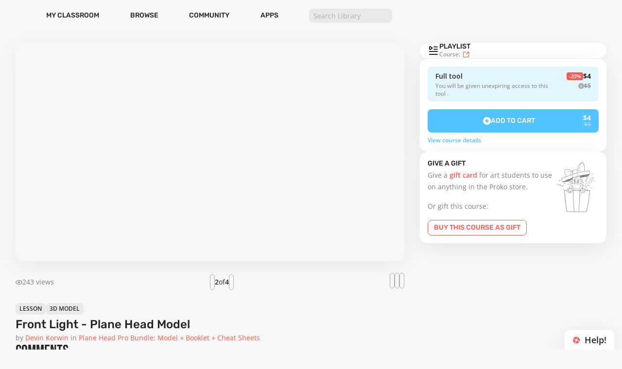

--- FILE ---
content_type: text/html;charset=UTF-8
request_url: https://www.proko.com/course-lesson/front-light-plane-head-model
body_size: 24929
content:
<!DOCTYPE html><html lang="en"><head>
    <meta charset="utf-8">
    <title>Proko - Front Light - Plane Head Model</title>
    <base href="/">

    <meta name="viewport" content="width=device-width, maximum-scale=1.0">
    <!--<meta name="mobile-web-app-capable" content="yes"  >-->
    <!--<meta name="apple-mobile-web-app-capable" content="yes">-->
    <link rel="icon" href="favicon.ico" sizes="32x32">
    <link rel="icon" href="icon.svg" type="image/svg+xml">
    <link rel="apple-touch-icon" href="apple-touch-icon.png">
    <link rel="manifest" href="manifest.json">
    <meta name="msapplication-TileColor" content="#ffffff">
    <link rel="manifest" href="manifest.webmanifest">
    <meta name="theme-color" content="#fe5b50" media="(prefers-color-scheme: light)">
    <meta name="theme-color" content="#fe5b50" media="(prefers-color-scheme: dark)">
    <meta name="facebook-domain-verification" content="ebrluzi9cabqqvdndk8ctxkfgirhqj">
    <meta name="robots" content="index,NoAI">
  <link rel="stylesheet" href="https://static.proko.com/static2/styles-OLUEGVFT.css"><style ng-app-id="proko-web">[_nghost-proko-web-c2209923750]{display:block;width:100%;min-width:768px}@media (max-width: 767px){[_nghost-proko-web-c2209923750]{min-width:320px}}</style><meta property="og:title" content="Proko - Front Light - Plane Head Model"><meta name="twitter:title" content="Proko - Front Light - Plane Head Model"><meta name="description" content="Use this front lit model to pose the plane head in any angle."><meta property="og:description" content="Use this front lit model to pose the plane head in any angle."><meta name="twitter:description" content="Use this front lit model to pose the plane head in any angle."><meta name="image" content="https://img-resizer.proko.com/resize/lesson/cover_image/800x450x1/[base64]"><meta property="og:image" content="https://img-resizer.proko.com/resize/lesson/cover_image/800x450x1/[base64]"><meta name="twitter:image" content="https://img-resizer.proko.com/resize/lesson/cover_image/800x450x1/[base64]"><meta property="og:type" content="website"><meta property="og:locale" content="en_US"><meta name="twitter:card" content="summary_large_image"><meta property="og:url" content="https://www.proko.com/tool-lesson/front-light-plane-head-model"><meta name="twitter:url" content="https://www.proko.com/tool-lesson/front-light-plane-head-model"><meta name="google-site-verification" content="wDUFIyq23HyKfeAkboLG4qQWnXrOn-72iKiEFU4m18k"><style ng-app-id="proko-web">[_nghost-proko-web-c2131894732]{--proko-header-height: 56px;--proko-header-banner-height: 64px}@media ((min-width: 768px)){[_nghost-proko-web-c2131894732]{--proko-header-height: 64px;--proko-header-banner-height: 92px}}.header[_ngcontent-proko-web-c2131894732]{height:var(--proko-header-height)}.header.--with-banner[_ngcontent-proko-web-c2131894732]{height:calc(var(--proko-header-height) + var(--proko-header-banner-height))}.header-banner[_ngcontent-proko-web-c2131894732]{height:var(--proko-header-banner-height)}.search-help-hint[_ngcontent-proko-web-c2131894732]{width:168px;display:block}.desktop-search-hint[_ngcontent-proko-web-c2131894732]{display:none;width:156px;min-width:156px}@media screen and (min-width: 1024px){.desktop-search-hint[_ngcontent-proko-web-c2131894732]{display:block}}.desktop-classroom-hint[_ngcontent-proko-web-c2131894732]{display:none;width:114px;min-width:114px}@media screen and (min-width: 1024px){.desktop-classroom-hint[_ngcontent-proko-web-c2131894732]{display:block}}</style><style ng-app-id="proko-web">proko-app-progress-bar{position:fixed;top:0;left:0;right:0;width:100%;z-index:99999}proko-app-progress-bar proko-progress-bar .proko-progress-bar-buffer{background-color:transparent!important}
</style><style ng-app-id="proko-web">[_nghost-proko-web-c738260593]{display:flex;width:100%;overflow:hidden;flex-grow:0;flex-shrink:0;flex-direction:column}[size=s][_nghost-proko-web-c738260593]{--proko-form-field-height: 40px}[size=m][_nghost-proko-web-c738260593]{--proko-form-field-height: 48px}[appearance=regular][_nghost-proko-web-c738260593]{--proko-form-field-bg: var(--aiblck060);--proko-form-field-color: var(--text500);--proko-form-field-border-focus: var(--outline200)}[appearance=white][_nghost-proko-web-c738260593]{--proko-form-field-bg: var(--bg025);--proko-form-field-color: var(--text900);--proko-form-field-border-focus: transparent}.form-field[_ngcontent-proko-web-c738260593]{position:relative;display:flex;flex-direction:column;overflow:hidden;flex-shrink:10}.form-field.--focused[_ngcontent-proko-web-c738260593]   .form-field_container[_ngcontent-proko-web-c738260593]{border-color:var(--proko-form-field-border-focus)}.form-field.--disabled[_ngcontent-proko-web-c738260593]   .form-field_container[_ngcontent-proko-web-c738260593]{color:var(--disabled200)}.form-field.--error[_ngcontent-proko-web-c738260593]   .form-field_container[_ngcontent-proko-web-c738260593]{border-color:var(--error400);background-color:var(--error050)}.form-field_header[_ngcontent-proko-web-c738260593]{display:flex;justify-content:space-between;margin-bottom:4px;flex:0}.form-field_label[_ngcontent-proko-web-c738260593], .form-field_hint[_ngcontent-proko-web-c738260593]{color:var(--proko-form-field-color)}.form-field_container[_ngcontent-proko-web-c738260593]{background:var(--proko-form-field-bg);border-radius:8px;border:1px solid transparent;color:var(--proko-form-field-color);transition:all .2s ease-in;overflow:auto;display:flex;align-items:center;flex-shrink:1;gap:4px;width:100%;min-height:var(--proko-form-field-height);padding:4px 8px}.form-field_container.proko-textarea[_ngcontent-proko-web-c738260593], .form-field_container.proko-comment[_ngcontent-proko-web-c738260593]{height:auto}.form-field_prefix[_ngcontent-proko-web-c738260593], .form-field_suffix[_ngcontent-proko-web-c738260593]{white-space:nowrap;flex:none;position:relative}.form-field_control[_ngcontent-proko-web-c738260593]{display:flex;flex-direction:column;position:relative;flex:auto;overflow:hidden}.form-field_control[_ngcontent-proko-web-c738260593]    >*:first-child{width:auto}.form-field_control[_ngcontent-proko-web-c738260593]     input, .form-field_control[_ngcontent-proko-web-c738260593]     textarea{width:100%;color:inherit;background-color:transparent}.form-field_control[_ngcontent-proko-web-c738260593]     input::placeholder, .form-field_control[_ngcontent-proko-web-c738260593]     textarea::placeholder{color:var(--text300)}.form-field_control[_ngcontent-proko-web-c738260593]     input{height:100%}.form-field_control[_ngcontent-proko-web-c738260593]     textarea{resize:none}</style><style ng-app-id="proko-web">.course-lesson-content[_ngcontent-proko-web-c192074374]{--proko-panel-border-radius: 16px;padding-top:0}@media ((min-width: 1024px)){.course-lesson-content[_ngcontent-proko-web-c192074374]:not(.theater-mode){padding-top:8px}}.course-lesson-content.theater-mode[_ngcontent-proko-web-c192074374]{margin-top:0}@media (max-width: 1024px){.course-lesson-content[_ngcontent-proko-web-c192074374]{margin-top:0}}.course-lesson-content.__has_tabs[_ngcontent-proko-web-c192074374]   .sidebar-container-wrap[_ngcontent-proko-web-c192074374]{margin-top:64px}@media ((min-width: 768px)){.course-lesson-content.__has_tabs[_ngcontent-proko-web-c192074374]   .sidebar-container-wrap[_ngcontent-proko-web-c192074374]{margin-top:0;grid-area:1/3/span 3/auto}}@media ((min-width: 768px)) and (max-width: 790px){.course-lesson-content.__has_tabs[_ngcontent-proko-web-c192074374]   .sidebar-container-wrap[_ngcontent-proko-web-c192074374]{grid-area:2/3/span 3/auto}}.course-lesson-content[_ngcontent-proko-web-c192074374]   .lesson-player-placeholder[_ngcontent-proko-web-c192074374]{padding-top:56.25%}.course-lesson-content[_ngcontent-proko-web-c192074374]   .proko-comments-item-avatar[_ngcontent-proko-web-c192074374]{width:24px;height:24px;max-height:24px}@media ((min-width: 768px)){.course-lesson-content[_ngcontent-proko-web-c192074374]   .proko-comments-item-avatar[_ngcontent-proko-web-c192074374]{width:40px;height:40px;max-height:40px}}.course-lesson-content[_ngcontent-proko-web-c192074374]   .top-assignment-text[_ngcontent-proko-web-c192074374]{display:-webkit-box;-webkit-line-clamp:3;-webkit-box-orient:vertical;white-space:pre-wrap;overflow:hidden}.course-lesson-content[_ngcontent-proko-web-c192074374]   .read-more-btn[_ngcontent-proko-web-c192074374]{background:var(--bg025);padding:0 4px 0 12px;border:none;color:var(--secondary400)}.course-lesson-content[_ngcontent-proko-web-c192074374]   .read-more-btn[_ngcontent-proko-web-c192074374]:hover{color:var(--hover800)}@media ((min-width: 1024px)){.proko-lesson-stream-chat-container[_ngcontent-proko-web-c192074374], .proko-lessons-player-list[_ngcontent-proko-web-c192074374]{overflow:hidden;min-height:var(--player-height, 496px);height:var(--player-height, 496px);max-height:892px;transition:height .3s ease-in-out}.proko-lesson-stream-chat-container.__full[_ngcontent-proko-web-c192074374], .proko-lessons-player-list.__full[_ngcontent-proko-web-c192074374]{min-height:min(892px,max(100dvh - 128px,496px));height:max(100dvh - 128px,496px);transition:height .3s ease-in-out}.proko-lesson-stream-chat-container.__closed[_ngcontent-proko-web-c192074374], .proko-lessons-player-list.__closed[_ngcontent-proko-web-c192074374]{min-height:72px;height:72px}.theater-mode[_ngcontent-proko-web-c192074374]   .sidebar-content[_ngcontent-proko-web-c192074374]{grid-row-start:2;grid-row-end:span 3}.theater-mode[_ngcontent-proko-web-c192074374]   .player-container[_ngcontent-proko-web-c192074374]{grid-column-end:span 3;align-items:center}.theater-mode[_ngcontent-proko-web-c192074374]   .player-container[_ngcontent-proko-web-c192074374]   .proko-lesson-player[_ngcontent-proko-web-c192074374]{width:min(max(480px,100dvh - 168px - 64px) * var(--video-ratio, 1.7777777778),100dvw);height:calc(min(max(480px,100dvh - 168px - 64px) * var(--video-ratio, 1.7777777778),100dvw) * 1 / var(--video-ratio, 1.7777777778))}.theater-mode[_ngcontent-proko-web-c192074374]   .player-container[_ngcontent-proko-web-c192074374]   .premium-banner[_ngcontent-proko-web-c192074374]{width:min(max(480px,100dvh - 168px - 64px) * var(--video-ratio, 1.7777777778),100dvw)}}@media (min-width: 768px) and (max-width: 1023px){.sidebar-content[_ngcontent-proko-web-c192074374]{grid-row-start:3;grid-row-end:span 3;padding-top:96px}}@media (max-width: 1023px){.player-container[_ngcontent-proko-web-c192074374]{align-items:center}.player-container.__premium-banner[_ngcontent-proko-web-c192074374]   .proko-lesson-player[_ngcontent-proko-web-c192074374]{width:min(max(480px,100dvh - 252px - 64px) * var(--video-ratio, 1.7777777778),100dvw);height:calc(min(max(480px,100dvh - 252px - 64px) * var(--video-ratio, 1.7777777778),100dvw) * 1 / var(--video-ratio, 1.7777777778))}.player-container.__premium-banner[_ngcontent-proko-web-c192074374]   .premium-banner[_ngcontent-proko-web-c192074374]{width:min(max(480px,100dvh - 252px - 64px) * var(--video-ratio, 1.7777777778),100dvw)}.player-container[_ngcontent-proko-web-c192074374]:not(.__premium-banner)   .proko-lesson-player[_ngcontent-proko-web-c192074374]{width:min(max(480px,100dvh - 208px - 64px) * var(--video-ratio, 1.7777777778),100dvw);height:calc(min(max(480px,100dvh - 208px - 64px) * var(--video-ratio, 1.7777777778),100dvw) * 1 / var(--video-ratio, 1.7777777778))}.player-container[_ngcontent-proko-web-c192074374]:not(.__premium-banner)   .premium-banner[_ngcontent-proko-web-c192074374]{width:min(max(480px,100dvh - 208px - 64px) * var(--video-ratio, 1.7777777778),100dvw)}}.premium-banner[_ngcontent-proko-web-c192074374]{align-self:center;padding:10px 16px;background-color:var(--primary400);color:var(--text100);z-index:4}.premium-banner.hidden[_ngcontent-proko-web-c192074374]{opacity:0;visibility:hidden}@media (max-width: 767px){.premium-banner.hidden[_ngcontent-proko-web-c192074374]{height:0!important;padding:0!important}}.lesson-tabs_content[_ngcontent-proko-web-c192074374]{scroll-snap-type:x mandatory;overscroll-behavior-x:contain;overflow:auto;scrollbar-width:none}@media (max-width: 430px){.lesson-tabs_content[_ngcontent-proko-web-c192074374]{justify-content:flex-start}.lesson-tabs[_ngcontent-proko-web-c192074374]{overflow:auto;margin:0 -16px;padding:0 16px;scrollbar-width:none}}</style><style ng-app-id="proko-web">.video-player-wrap[_ngcontent-proko-web-c2370577569]{overflow:hidden}@media (max-width: 767px){.video-player-wrap[_ngcontent-proko-web-c2370577569]{display:flex!important;flex-direction:column;border-radius:0!important;margin-bottom:16px;gap:0!important}}.video-player-wrap.__3d-model[_ngcontent-proko-web-c2370577569]{padding-top:56.25%}.video-player-wrap.__3d-model[_ngcontent-proko-web-c2370577569]   .video-player-view[_ngcontent-proko-web-c2370577569]{position:absolute;inset:0;height:100%}.video-player-wrap.__article[_ngcontent-proko-web-c2370577569]{padding-top:56.25%}.video-player-wrap.__article[_ngcontent-proko-web-c2370577569]   .video-player-view[_ngcontent-proko-web-c2370577569]{position:absolute;inset:0;height:100%}.video-player-wrap.__pdf-player[_ngcontent-proko-web-c2370577569]   .video-player-view[_ngcontent-proko-web-c2370577569]{height:100%;padding-top:56.25%}.video-player-wrap.__pdf-player[_ngcontent-proko-web-c2370577569]   .video-player-view[_ngcontent-proko-web-c2370577569]   proko-ebook-viewer[_ngcontent-proko-web-c2370577569], .video-player-wrap.__pdf-player[_ngcontent-proko-web-c2370577569]   .video-player-view[_ngcontent-proko-web-c2370577569]   .video-player-banner__wrapper[_ngcontent-proko-web-c2370577569]{position:absolute;inset:0}.video-player-wrap[_ngcontent-proko-web-c2370577569]   .video-player-view[_ngcontent-proko-web-c2370577569]{overflow:hidden;z-index:1001}@media (max-width: 767px){.video-player-wrap[_ngcontent-proko-web-c2370577569]   .video-player-view[_ngcontent-proko-web-c2370577569]{border-radius:0}}.video-player-wrap[_ngcontent-proko-web-c2370577569]   .video-player-view.video[_ngcontent-proko-web-c2370577569]{background-color:#f1f1f1}.video-player-wrap[_ngcontent-proko-web-c2370577569]   .proko-youtube-video-player[_ngcontent-proko-web-c2370577569], .video-player-wrap[_ngcontent-proko-web-c2370577569]   .proko-vimeo-video-player[_ngcontent-proko-web-c2370577569], .video-player-wrap[_ngcontent-proko-web-c2370577569]   .proko-video-preview-wrap[_ngcontent-proko-web-c2370577569]{border-radius:0}.video-player-cover-image[_ngcontent-proko-web-c2370577569]{overflow:hidden;z-index:10}.video-player-banner__wrapper[_ngcontent-proko-web-c2370577569]{overflow:hidden;padding-top:56.25%}.video-player-view[_ngcontent-proko-web-c2370577569]{z-index:1000;width:100%}</style><style ng-app-id="proko-web">[size=sx][_nghost-proko-web-c2213748170]{--proko-btn-height: 24px;--proko-btn-v-padding: 0;--proko-btn-h-padding: 4px;--proko-btn-text-padding: 4px;--proko-btn-icon-size: 16px}[size=s][_nghost-proko-web-c2213748170]{--proko-btn-height: 32px;--proko-btn-v-padding: 4px;--proko-btn-h-padding: 4px;--proko-btn-text-padding: 4px 8px;--proko-btn-icon-size: 24px}[size=m][_nghost-proko-web-c2213748170]{--proko-btn-height: 40px;--proko-btn-v-padding: 8px;--proko-btn-h-padding: 8px;--proko-btn-text-padding: 4px 8px;--proko-btn-icon-size: 24px}[size=l][_nghost-proko-web-c2213748170]{--proko-btn-height: 48px;--proko-btn-v-padding: 12px;--proko-btn-h-padding: 12px;--proko-btn-text-padding: 4px 8px;--proko-btn-icon-size: 24px}[_nghost-proko-web-c2213748170]{display:inline-block;height:var(--proko-btn-height)}[appearance=primary][_nghost-proko-web-c2213748170]{--proko-btn-color: var(--text100);--proko-btn-bg: var(--primary400);--proko-btn-shadow: unset;--proko-btn-border: unset}[appearance=primary][_nghost-proko-web-c2213748170]   .btn[_ngcontent-proko-web-c2213748170]:hover{--proko-btn-bg: var(--hover900)}[appearance=primary][_nghost-proko-web-c2213748170]   .btn[_ngcontent-proko-web-c2213748170]:active{--proko-btn-bg: var(--pressed900)}[appearance=primary][_nghost-proko-web-c2213748170]   .btn[_ngcontent-proko-web-c2213748170]:disabled{--proko-btn-bg: var(--disabled100);--proko-btn-color: var(--disabled200)}[appearance=secondary][_nghost-proko-web-c2213748170]{--proko-btn-color: var(--text100);--proko-btn-bg: var(--secondary400);--proko-btn-shadow: unset;--proko-btn-border: unset}[appearance=secondary][_nghost-proko-web-c2213748170]   .btn[_ngcontent-proko-web-c2213748170]:hover{--proko-btn-bg: var(--hover800)}[appearance=secondary][_nghost-proko-web-c2213748170]   .btn[_ngcontent-proko-web-c2213748170]:active{--proko-btn-bg: var(--pressed800)}[appearance=secondary][_nghost-proko-web-c2213748170]   .btn[_ngcontent-proko-web-c2213748170]:disabled{--proko-btn-bg: var(--disabled100);--proko-btn-color: var(--disabled200)}[appearance=tertiary][_nghost-proko-web-c2213748170]{--proko-btn-color: var(--text500);--proko-btn-bg: var(--tertiary250);--proko-btn-shadow: unset;--proko-btn-border: unset}[appearance=tertiary][_nghost-proko-web-c2213748170]   .btn[_ngcontent-proko-web-c2213748170]:hover{--proko-btn-bg: var(--hover100);--proko-btn-color: var(--hover600)}[appearance=tertiary][_nghost-proko-web-c2213748170]   .btn[_ngcontent-proko-web-c2213748170]:active{--proko-btn-bg: var(--pressed100);--proko-btn-color: var(--pressed600)}[appearance=tertiary][_nghost-proko-web-c2213748170]   .btn[_ngcontent-proko-web-c2213748170]:disabled{--proko-btn-bg: var(--disabled100);--proko-btn-color: var(--disabled200)}[appearance=white][_nghost-proko-web-c2213748170]{--proko-btn-color: var(--text500);--proko-btn-bg: var(--tertiary100);--proko-btn-shadow: unset;--proko-btn-border: unset}[appearance=white][_nghost-proko-web-c2213748170]   .btn[_ngcontent-proko-web-c2213748170]:hover{--proko-btn-color: var(--hover500)}[appearance=white][_nghost-proko-web-c2213748170]   .btn[_ngcontent-proko-web-c2213748170]:active{--proko-btn-color: var(--pressed500)}[appearance=white][_nghost-proko-web-c2213748170]   .btn[_ngcontent-proko-web-c2213748170]:disabled{--proko-btn-color: var(--disabled300);--proko-btn-bg: var(--disabled050)}[appearance=outline-primary][_nghost-proko-web-c2213748170]{--proko-btn-color: var(--primary400);--proko-btn-bg: transparent;--proko-btn-shadow: unset;--proko-btn-border: 1px solid var(--primary400)}[appearance=outline-primary][_nghost-proko-web-c2213748170]   .btn[_ngcontent-proko-web-c2213748170]:hover{--proko-btn-color: var(--hover900);--proko-btn-border: 1px solid var(--hover900)}[appearance=outline-primary][_nghost-proko-web-c2213748170]   .btn[_ngcontent-proko-web-c2213748170]:active{--proko-btn-color: var(--pressed900);--proko-btn-border: 1px solid var(--pressed900)}[appearance=outline-primary][_nghost-proko-web-c2213748170]   .btn[_ngcontent-proko-web-c2213748170]:disabled{--proko-btn-color: var(--disabled200);--proko-btn-border: 1px solid var(--disabled100)}[appearance=outline-secondary][_nghost-proko-web-c2213748170]{--proko-btn-color: var(--secondary400);--proko-btn-bg: transparent;--proko-btn-shadow: unset;--proko-btn-border: 1px solid var(--secondary400)}[appearance=outline-secondary][_nghost-proko-web-c2213748170]   .btn[_ngcontent-proko-web-c2213748170]:hover{--proko-btn-color: var(--hover800);--proko-btn-border: 1px solid var(--hover800)}[appearance=outline-secondary][_nghost-proko-web-c2213748170]   .btn[_ngcontent-proko-web-c2213748170]:active{--proko-btn-color: var(--pressed800);--proko-btn-border: 1px solid var(--secondary400)}[appearance=outline-secondary][_nghost-proko-web-c2213748170]   .btn[_ngcontent-proko-web-c2213748170]:disabled{--proko-btn-color: var(--disabled200);--proko-btn-border: 1px solid var(--disabled100)}[appearance=outline-tertiary][_nghost-proko-web-c2213748170]{--proko-btn-color: var(--text500);--proko-btn-bg: transparent;--proko-btn-shadow: unset;--proko-btn-border: 1px solid var(--tertiary300)}[appearance=outline-tertiary][_nghost-proko-web-c2213748170]   .btn[_ngcontent-proko-web-c2213748170]:hover{--proko-btn-color: var(--hover600);--proko-btn-border: 1px solid var(--hover600)}[appearance=outline-tertiary][_nghost-proko-web-c2213748170]   .btn[_ngcontent-proko-web-c2213748170]:active{--proko-btn-color: var(--pressed600);--proko-btn-border: 1px solid var(--pressed600)}[appearance=outline-tertiary][_nghost-proko-web-c2213748170]   .btn[_ngcontent-proko-web-c2213748170]:disabled{--proko-btn-color: var(--disabled200);--proko-btn-border: 1px solid var(--disabled100)}[appearance=outline-white][_nghost-proko-web-c2213748170]{--proko-btn-color: var(--text100);--proko-btn-bg: transparent;--proko-btn-shadow: unset;--proko-btn-border: 1px solid var(--tertiary100)}[appearance=outline-white][_nghost-proko-web-c2213748170]   .btn[_ngcontent-proko-web-c2213748170]:hover{--proko-btn-bg: var(--hover050)}[appearance=outline-white][_nghost-proko-web-c2213748170]   .btn[_ngcontent-proko-web-c2213748170]:active{--proko-btn-bg: var(--pressed050)}[appearance=outline-white][_nghost-proko-web-c2213748170]   .btn[_ngcontent-proko-web-c2213748170]:disabled{--proko-btn-border: 1px solid var(--disabled050)}[appearance=ghoust-primary][_nghost-proko-web-c2213748170]{--proko-btn-color: var(--primary400);--proko-btn-bg: transparent;--proko-btn-shadow: unset;--proko-btn-border: unset}[appearance=ghoust-primary][_nghost-proko-web-c2213748170]   .btn[_ngcontent-proko-web-c2213748170]:hover{--proko-btn-color: var(--hover900);--proko-btn-bg: rgb(from var(--hover900) r g b / 6%)}[appearance=ghoust-primary][_nghost-proko-web-c2213748170]   .btn[_ngcontent-proko-web-c2213748170]:active{--proko-btn-color: var(--pressed900);--proko-btn-bg: rgb(from var(--pressed900) r g b / 12%)}[appearance=ghoust-primary][_nghost-proko-web-c2213748170]   .btn[_ngcontent-proko-web-c2213748170]:disabled{--proko-btn-color: var(--disabled200)}[appearance=ghoust-secondary][_nghost-proko-web-c2213748170]{--proko-btn-color: var(--secondary400);--proko-btn-bg: transparent;--proko-btn-shadow: unset;--proko-btn-border: unset}[appearance=ghoust-secondary][_nghost-proko-web-c2213748170]   .btn[_ngcontent-proko-web-c2213748170]:hover{--proko-btn-color: var(--hover800);--proko-btn-bg: rgb(from var(--hover800) r g b / 6%)}[appearance=ghoust-secondary][_nghost-proko-web-c2213748170]   .btn[_ngcontent-proko-web-c2213748170]:active{--proko-btn-color: var(--pressed800);--proko-btn-bg: rgb(from var(--pressed800) r g b / 12%)}[appearance=ghoust-secondary][_nghost-proko-web-c2213748170]   .btn[_ngcontent-proko-web-c2213748170]:disabled{--proko-btn-color: var(--disabled200)}[appearance=ghoust-tertiary][_nghost-proko-web-c2213748170]{--proko-btn-color: var(--text500);--proko-btn-bg: transparent;--proko-btn-shadow: unset;--proko-btn-border: unset}[appearance=ghoust-tertiary][_nghost-proko-web-c2213748170]   .btn[_ngcontent-proko-web-c2213748170]:hover{--proko-btn-color: var(--hover600);--proko-btn-bg: rgb(from var(--hover100) r g b / 6%)}[appearance=ghoust-tertiary][_nghost-proko-web-c2213748170]   .btn[_ngcontent-proko-web-c2213748170]:active{--proko-btn-color: var(--pressed600);--proko-btn-bg: rgb(from var(--pressed100) r g b / 12%)}[appearance=ghoust-tertiary][_nghost-proko-web-c2213748170]   .btn[_ngcontent-proko-web-c2213748170]:disabled{--proko-btn-color: var(--disabled200)}[appearance=ghoust-white][_nghost-proko-web-c2213748170]{--proko-btn-color: var(--text100);--proko-btn-bg: transparent;--proko-btn-shadow: unset;--proko-btn-border: unset}[appearance=ghoust-white][_nghost-proko-web-c2213748170]   .btn[_ngcontent-proko-web-c2213748170]:hover{--proko-btn-bg: var(--hover050)}[appearance=ghoust-white][_nghost-proko-web-c2213748170]   .btn[_ngcontent-proko-web-c2213748170]:active{--proko-btn-bg: var(--pressed050)}[appearance=ghoust-white][_nghost-proko-web-c2213748170]   .btn[_ngcontent-proko-web-c2213748170]:disabled{--proko-btn-color: var(--disabled300)}[appearance=afterpay][_nghost-proko-web-c2213748170]{--proko-btn-bg: #b2fce4;--proko-btn-color: #242424}[appearance=afterpay][_nghost-proko-web-c2213748170]   .btn[_ngcontent-proko-web-c2213748170]:disabled{--proko-btn-bg: #caf1e5}[appearance=stream][_nghost-proko-web-c2213748170]{--proko-btn-bg: var(--success300);--proko-btn-color: var(--text100)}[appearance=stream][_nghost-proko-web-c2213748170]   .btn[_ngcontent-proko-web-c2213748170]:hover{--proko-btn-bg: var(--hover700)}[appearance=stream][_nghost-proko-web-c2213748170]   .btn[_ngcontent-proko-web-c2213748170]:active{--proko-btn-bg: var(--pressed700)}[appearance=stream][_nghost-proko-web-c2213748170]   .btn[_ngcontent-proko-web-c2213748170]:disabled{--proko-btn-bg: var(--disabled100);--proko-btn-color: var(--disabled200)}.btn[_ngcontent-proko-web-c2213748170]{display:flex;align-items:center;justify-content:center;width:100%;height:100%;margin:0;border-radius:var(--proko-btn-rounded, 8px);text-transform:uppercase;cursor:pointer;border:var(--proko-btn-border);padding:var(--proko-btn-v-padding) var(--proko-btn-h-padding);transition:all .3s ease;background-color:var(--proko-btn-bg);color:var(--proko-btn-color);box-shadow:var(--proko-btn-shadow)}.btn__content[_ngcontent-proko-web-c2213748170]{display:flex;justify-content:center;align-items:center}.btn__text[_ngcontent-proko-web-c2213748170]{padding:var(--proko-btn-text-padding);display:flex}.btn__text[_ngcontent-proko-web-c2213748170]:empty{display:none}.btn__icon[_ngcontent-proko-web-c2213748170]{font-size:var(--proko-btn-icon-size);line-height:var(--proko-btn-icon-size)}.__full[_nghost-proko-web-c2213748170]   .btn[_ngcontent-proko-web-c2213748170]{width:100%}.__full[_nghost-proko-web-c2213748170]   .btn__content[_ngcontent-proko-web-c2213748170]{width:100%}.__full[_nghost-proko-web-c2213748170]   .btn__text[_ngcontent-proko-web-c2213748170]{justify-content:center}</style><style ng-app-id="proko-web">.proko-share-product-button .share{cursor:pointer}.proko-share-product-button .share .pk-share-andr{margin-right:4px;font-size:16px}
</style><style ng-app-id="proko-web">[size=s][_nghost-proko-web-c3172712372]{--proko-label-padding: 2px 4px;--proko-label-br: 4px;font:var(--font-l050)}[size=m][_nghost-proko-web-c3172712372]{--proko-label-padding: 4px 8px;--proko-label-br: 8px;font:var(--font-l100)}[size=l][_nghost-proko-web-c3172712372]{--proko-label-br: 8px;font:var(--font-l300);--proko-label-padding: 4px 8px}@media ((min-width: 1192px)){[size=l][_nghost-proko-web-c3172712372]{--proko-label-padding: 2px 8px}}[appearance=blue][_nghost-proko-web-c3172712372]{--proko-label-color: var(--text100);--proko-label-bg: var(--primary400)}[appearance=blue_light][_nghost-proko-web-c3172712372]{--proko-label-color: var(--primary400);--proko-label-bg: var(--primary050)}[appearance=red][_nghost-proko-web-c3172712372]{--proko-label-color: var(--text100);--proko-label-bg: var(--secondary400)}[appearance=red_light][_nghost-proko-web-c3172712372]{--proko-label-color: var(--secondary400);--proko-label-bg: var(--error050)}[appearance=black][_nghost-proko-web-c3172712372]{--proko-label-color: var(--text100);--proko-label-bg: var(--aniblck600)}[appearance=black][_nghost-proko-web-c3172712372]   .label-host[_ngcontent-proko-web-c3172712372]{-webkit-backdrop-filter:blur(2px);backdrop-filter:blur(2px)}[appearance=black_light][_nghost-proko-web-c3172712372]{--proko-label-color: var(--text900);--proko-label-bg: var(--tertiary250)}[appearance=black_light][_nghost-proko-web-c3172712372]   .label-host[_ngcontent-proko-web-c3172712372]{-webkit-backdrop-filter:blur(2px);backdrop-filter:blur(2px)}[appearance=white][_nghost-proko-web-c3172712372]{--proko-label-color: var(--text100);--proko-label-bg: var(--aiwht350)}[appearance=white][_nghost-proko-web-c3172712372]   .label-host[_ngcontent-proko-web-c3172712372]{-webkit-backdrop-filter:blur(2px);backdrop-filter:blur(2px)}[appearance=gray][_nghost-proko-web-c3172712372]{--proko-label-color: var(--text100);--proko-label-bg: var(--tertiary300)}[appearance=green][_nghost-proko-web-c3172712372]{--proko-label-color: var(--text100);--proko-label-bg: var(--success300)}.label-host[_ngcontent-proko-web-c3172712372]{display:inline-block;text-transform:uppercase;white-space:nowrap;background-color:var(--proko-label-bg);color:var(--proko-label-color);padding:var(--proko-label-padding);border-radius:var(--proko-label-br);text-align:center}</style><style ng-app-id="proko-web">[size=s][_nghost-proko-web-c2189881330]   .link[_ngcontent-proko-web-c2189881330]{font:var(--font-l100)}[size=m][_nghost-proko-web-c2189881330]   .link[_ngcontent-proko-web-c2189881330]{font:var(--font-l200)}[size=l][_nghost-proko-web-c2189881330]   .link[_ngcontent-proko-web-c2189881330]{font:var(--font-l300)}[appearance=primary][_nghost-proko-web-c2189881330]   .link[_ngcontent-proko-web-c2189881330]{--proko-link-color: var(--primary400)}[appearance=primary][_nghost-proko-web-c2189881330]   .link[_ngcontent-proko-web-c2189881330]:hover{--proko-link-color: var(--hover900)}[appearance=primary][_nghost-proko-web-c2189881330]   .link[_ngcontent-proko-web-c2189881330]:active{--proko-link-color: var(--pressed900)}[appearance=primary][_nghost-proko-web-c2189881330]   .link[_ngcontent-proko-web-c2189881330]:disabled{--proko-link-color: var(--disabled200)}[appearance=secondary][_nghost-proko-web-c2189881330]   .link[_ngcontent-proko-web-c2189881330]{--proko-link-color: var(--secondary400)}[appearance=secondary][_nghost-proko-web-c2189881330]   .link[_ngcontent-proko-web-c2189881330]:hover{--proko-link-color: var(--hover800)}[appearance=secondary][_nghost-proko-web-c2189881330]   .link[_ngcontent-proko-web-c2189881330]:active{--proko-link-color: var(--pressed800)}[appearance=secondary][_nghost-proko-web-c2189881330]   .link[_ngcontent-proko-web-c2189881330]:disabled{--proko-link-color: var(--disabled200)}[appearance=tertiary][_nghost-proko-web-c2189881330]   .link[_ngcontent-proko-web-c2189881330]{--proko-link-color: var(--text500)}[appearance=tertiary][_nghost-proko-web-c2189881330]   .link[_ngcontent-proko-web-c2189881330]:hover{--proko-link-color: var(--hover600)}[appearance=tertiary][_nghost-proko-web-c2189881330]   .link[_ngcontent-proko-web-c2189881330]:active{--proko-link-color: var(--pressed600)}[appearance=tertiary][_nghost-proko-web-c2189881330]   .link[_ngcontent-proko-web-c2189881330]:disabled{--proko-link-color: var(--disabled200)}[appearance=white][_nghost-proko-web-c2189881330]   .link[_ngcontent-proko-web-c2189881330]{--proko-link-color: var(--text500)}[appearance=white][_nghost-proko-web-c2189881330]   .link[_ngcontent-proko-web-c2189881330]:hover{--proko-link-color: var(--hover400)}[appearance=white][_nghost-proko-web-c2189881330]   .link[_ngcontent-proko-web-c2189881330]:active{--proko-link-color: var(--pressed400)}[appearance=white][_nghost-proko-web-c2189881330]   .link[_ngcontent-proko-web-c2189881330]:disabled{--proko-link-color: var(--disabled300)}.link[_ngcontent-proko-web-c2189881330]{display:flex;align-items:center;justify-content:center;margin:0;cursor:pointer;border:none;outline:none;transition:all .3s ease;background-color:unset;color:var(--proko-link-color)}</style><style ng-app-id="proko-web">.proko-lessons-player-list{display:flex;flex-direction:column;overflow:hidden;border-radius:16px}.proko-lessons-player-list .lesson-player-expansion-panel{display:flex;flex-direction:column;overflow:hidden}.proko-lessons-player-list .proko-expansion-panel:not(:last-child){border-bottom:1px solid var(--outline075)}.proko-lessons-player-list .video-player-list-course{border-bottom:1px solid var(--outline075)}.proko-lessons-player-list .video-player-list{min-height:100%;background:var(--bg025);border-bottom-right-radius:6px}.proko-lessons-player-list .video-player-list .proko-expansion-panel-body{padding:0;display:flex;flex-direction:column;flex:1 1 100%;overflow:hidden}.proko-lessons-player-list .video-player-list .course-part-header{padding:8px;background:var(--bg025)}.proko-lessons-player-list .video-player-list .course-part-header .premium .pk{color:var(--primary400)}.proko-lessons-player-list .video-player-list .course-part-header .title-counter{white-space:nowrap;color:var(--bg200)}@media (min-width: 1192px){.proko-lessons-player-list .video-player-list .course-part-header .title-counter-label{display:none}}.proko-lessons-player-list .video-player-list .course-part-header-row{flex:1;overflow:hidden}.proko-lessons-player-list .video-player-list .course-part-header-counter{color:var(--text500)}.proko-lessons-player-list .video-player-list .course-part-header-title{white-space:nowrap}.proko-lessons-player-list .video-player-list .course-parts-block{min-height:100%;overflow:initial}.proko-lessons-player-list .video-player-list .course-part-title{padding-top:1px;white-space:nowrap}.proko-lessons-player-list .video-player-list .lessons-group-header-title .pk,.proko-lessons-player-list .video-player-list .course-part-header-title .pk{margin-right:8px;padding-bottom:2px}.proko-lessons-player-list .video-player-list .lessons-group-header-title.premium .pk-completed-tick,.proko-lessons-player-list .video-player-list .course-part-header-title.premium .pk-completed-tick{color:var(--primary400)}.proko-lessons-player-list .video-player-list .lessons-group-header{max-height:48px;min-height:48px}.proko-lessons-player-list .video-player-list .video-player-list-ps.__custom-scroll .course-parts-block{overflow-y:auto}.proko-lessons-player-list .video-player-list .video-player-list-ps .ps__thumb-y{width:4px;right:6px}.proko-lessons-player-list .video-player-list .video-player-list-ps .ps.ps--scrolling-y>.ps__rail-y,.proko-lessons-player-list .video-player-list .video-player-list-ps .ps.ps--active-y>.ps__rail-y{background-color:transparent}.proko-lessons-player-list .video-player-list .video-player-list-ps .ps__rail-y:hover,.proko-lessons-player-list .video-player-list .video-player-list-ps .ps__rail-y:focus,.proko-lessons-player-list .video-player-list .video-player-list-ps .ps__rail-y.ps--clicking{background-color:transparent}.proko-lessons-player-list .video-player-list .video-player-list-ps .ps__rail-y:hover>.ps__thumb-y,.proko-lessons-player-list .video-player-list .video-player-list-ps .ps__rail-y:focus>.ps__thumb-y,.proko-lessons-player-list .video-player-list .video-player-list-ps .ps__rail-y.ps--clicking .ps__thumb-y{background-color:#999;width:10px;right:2px}.proko-lessons-player-list .video-player-list .video-player-list-ps .ps__thumb-y{transition:background-color .2s linear,width .2s ease-in-out,right .2s ease-in-out;-webkit-transition:background-color .2s linear,width .2s ease-in-out,right .2s ease-in-out;-o-transition:background-color .2s linear,width .2s ease-in-out,right .2s ease-in-out;-moz-transition:background-color .2s linear,width .2s ease-in-out,right .2s ease-in-out}.proko-lessons-player-list .video-player-list .video-player-list-ps .ps__rail-y{display:block;opacity:1}.proko-lessons-player-list .video-player-list .video-player-list-ps .ps__rail-y:hover{background-color:transparent}.proko-lessons-player-list .shadow-overflow{overflow:hidden;padding-bottom:16px;margin-bottom:-16px;box-sizing:content-box}
</style><style ng-app-id="proko-web">.proko-about-instructor a.card-title-link:hover,.proko-about-instructor a.card-title-link:active{text-decoration:none}.proko-about-instructor .instructor-details:not(:last-child){display:block;margin-bottom:16px}
</style><style ng-app-id="proko-web">[_nghost-proko-web-c1517284262]{display:block;overflow:hidden}</style><style ng-app-id="proko-web">[_nghost-proko-web-c2569298492]{display:block;color:var(--text900);position:relative;cursor:pointer}.proko-disabled[_nghost-proko-web-c2569298492]{color:var(--disabled200)}</style><style ng-app-id="proko-web">.proko-card-blur{display:none;position:absolute;bottom:0;right:0;left:0;height:16px;background:var(--bg025);border-radius:0 0 var(--proko-panel-border-radius, 10px) var(--proko-panel-border-radius, 10px);z-index:5}.proko-card .card-item{background-color:var(--bg025);box-shadow:var(--panel_shadow);padding:8px}.proko-card .card-item.rounded{border-radius:var(--proko-panel-border-radius, 10px)}.proko-card .card-item.__feed-item-post{position:relative}.proko-card .card-item.large-item{padding:16px}@media ((min-width: 1024px)){.proko-card .card-item.large-item{padding:24px}}.proko-card .card-item.none-padding{padding:0}.proko-card .card-item.text-block{padding-top:16px}.proko-card .card-item.small-padding{padding:12px 24px}.proko-card .card-item.padding-24-24-16-24{padding:24px 24px 16px}.proko-card .card-item.padding-16-24-24-24{padding:16px 24px 24px}@media (max-width: 767px){.proko-card .card-item.padding-16-24-24-24{padding:16px}}.proko-card .card-item.padding-24-24-8-24{padding:24px 24px 8px}.proko-card .card-item.padding-16-24-8-24{padding:16px 24px 8px}.proko-card .card-item:hover .menu{display:block}.proko-card .card-item .discription{font-size:12px;line-height:1.67;color:var(--text500)}.proko-card .card-item.hover-box-shadow:hover{box-shadow:0 8px 40px #0000003d}.proko-card .card-animation-layers{position:relative;margin-bottom:8px}.proko-card .card-animation-layers:hover .card-item{transform:translateY(-8px)}.proko-card .card-animation-layers:hover:before{bottom:0}.proko-card .card-animation-layers .card-item{position:relative;transition:transform .3s ease;z-index:3;will-change:transform}.proko-card .card-animation-layers:before,.proko-card .card-animation-layers:after{position:absolute;content:"";border-radius:var(--proko-panel-border-radius, 10px);background-color:var(--bg025);box-shadow:0 8px 16px #00000014;top:50%}.proko-card .card-animation-layers:before{left:5px;right:5px;bottom:-4px;z-index:2;transition:all .3s ease}.proko-card .card-animation-layers:after{left:10px;right:10px;bottom:-8px;z-index:1;transition:all .3s ease}.proko-card .about-wrap{height:16px;justify-content:space-between;align-items:center;display:flex;font-size:12px;line-height:16px;margin-bottom:8px}.proko-card .about-wrap .icon-wrap{justify-content:center;align-items:center;display:flex}.proko-card .about-wrap .icon-wrap.active .icon{color:var(--secondary400)}.proko-card .about-wrap .icon-wrap.comments .icon,.proko-card .about-wrap .icon-wrap.amount .icon{color:var(--bg200)}.proko-card .about-wrap .icon{font-size:16px;margin-right:4px;display:inline-block}.proko-card .menu{position:absolute;right:12px;top:12px;width:32px;height:32px;z-index:10}.proko-card .menu.menu-open{display:block}.proko-card .menu .menu-ico{width:32px;height:32px;border-radius:4px;box-shadow:0 8px 40px #00000029;background:var(--bg025);cursor:pointer;display:flex;align-items:center;justify-content:center}.proko-card .menu .pk{font-size:16px}.proko-card.album-view-min_height .card-item{position:relative;min-height:370px}@media (max-width: 640px){.proko-card.album-view-min_height .card-item{min-height:236px}}
</style><style ng-app-id="proko-web">.proko-help-form{position:sticky;align-self:flex-end;bottom:0;z-index:996;--help-button-width: 102px;--help-button-height: 40px;--help-form-width: 320px;--help-form-height: 490px}@media (max-width: 767px){.proko-help-form{--help-form-width: 100vw}}.proko-help-form .help-form{height:var(--help-button-height);width:var(--help-button-width);background-color:var(--bg025);box-shadow:var(--panel_shadow);border-radius:10px 10px 0 0;position:absolute;bottom:0;right:16px;padding:8px 16px;transition:width .3s,height .3s,padding .3s,transform .3s;overflow:hidden}.proko-help-form .help-form .help-form--wrapper{opacity:0;transition:opacity .3s}.proko-help-form .help-form .help-form--wrapper .message{padding-bottom:24px}.proko-help-form .help-form .help-form--title{display:flex;justify-content:space-between;align-items:center;transition:padding .3s;font-weight:600;font-size:18px;line-height:24px;color:var(--text900);margin-bottom:16px;cursor:pointer}.proko-help-form .help-form .help-form--title .pk-help-icon{color:var(--secondary400);font-size:16px;margin-right:9px}.proko-help-form .help-form .help-form--title .pk-top-arrow-small{opacity:0;font-size:24px;transition:opacity .3s,transform .3s}.proko-help-form .help-form .help-form--desc{font-size:12px;line-height:20px;color:var(--text500);margin-bottom:16px}.proko-help-form .help-form .help-form--desc a{color:var(--secondary400)}.proko-help-form .help-form form textarea{min-height:68px}.proko-help-form .help-form .send-message-success{display:flex;height:100%;padding-bottom:75px;flex-direction:column;align-content:center;align-items:center;gap:8px}.proko-help-form .help-form .send-message-success .send-message-success-wrapper{width:100%}.proko-help-form .help-form .send-message-success .title{font-weight:600;font-size:14px;line-height:24px;color:var(--text900)}.proko-help-form .help-form .send-message-success .description{font-weight:400;font-size:12px;line-height:20px;color:var(--text500)}@media (max-width: 767px){.proko-help-form{position:fixed}.proko-help-form .help-form .send-message-success{flex-direction:column;align-items:center;text-align:center}}.proko-help-form.form-expanded .help-form{height:var(--help-form-height);width:var(--help-form-width)}.proko-help-form.form-expanded .help-form .help-form--wrapper{opacity:1}.proko-help-form.form-expanded .help-form .pk-top-arrow-small{transform:rotate(180deg);opacity:1}@media (min-width: 767px){.proko-help-form.form-expanded .help-form.message-sent{height:192px}}@media (max-width: 767px){.proko-help-form.form-expanded .help-form{transform:translate(16px)}.proko-help-form.form-expanded .help-form .help-form--title{padding-top:16px}}.proko-help-form:not(.form-expanded) .help-form.animated{animation:slideIn .4s}.proko-help-form.form-expanded .help-form.animated{animation:slideOut .4s}@keyframes slideOut{0%{width:var(--help-button-width);height:var(--help-button-height)}30%{width:var(--help-form-width);height:var(--help-button-height)}to{width:var(--help-form-width);height:var(--help-form-height)}}@keyframes slideIn{0%{width:var(--help-form-width);height:var(--help-form-height)}30%{width:var(--help-form-width);height:var(--help-button-height)}to{width:var(--help-button-width);height:var(--help-button-height)}}
</style><style ng-app-id="proko-web">.proko-footer{position:relative;padding:24px 0;background-color:#242424;color:#fff}@media ((min-width: 1024px)){.proko-footer{padding:88px 0}}.proko-footer.__hidden{display:none;visibility:hidden;height:0;position:absolute;top:-999px}.proko-footer .__footer-container{min-width:290px}@media (max-width: 767px){.proko-footer .footer-logo{margin-bottom:32px;margin-right:0}}.proko-footer .footer-logo-block{width:86px;height:32px}.proko-footer .footer-logo-block img:last-child{display:none}.proko-footer .footer-logo-block:hover img:first-child{display:none}.proko-footer .footer-logo-block:hover img:last-child{display:inline-block}.proko-footer .footer-menu{flex:2}@media (max-width: 767px){.proko-footer .footer-menu-item{padding-right:30px}}@media (max-width: 504px) and (min-width: 321px){.proko-footer .footer-menu-item:first-child{margin-right:32px;margin-bottom:32px}}@media (max-width: 330px){.proko-footer .footer-menu-item{margin-right:auto;margin-bottom:32px}}.proko-footer .footer-menu-item:last-child{min-width:144px;margin-bottom:32px}.proko-footer .footer-menu-item-label,.proko-footer .footer-menu-item-link{font-size:14px}@media (min-width: 1600px){.proko-footer .footer-menu-item-label,.proko-footer .footer-menu-item-link{line-height:24px}}.proko-footer .footer-menu-item-label{margin-top:0;color:#fff}.proko-footer .footer-menu-item-link{display:inline-block;margin-bottom:13px;font-family:Open Sans,sans-serif;color:var(--text500);cursor:pointer}@media (max-width: 767px){.proko-footer .footer-menu-item-link{margin-bottom:16px}}.proko-footer .footer-menu-item-link:last-child{margin-bottom:0}.proko-footer .footer-menu-item-link:hover{color:var(--text100)}.proko-footer .footer-social{flex:1}.proko-footer .footer-social-icons a{cursor:pointer}.proko-footer .footer-social-icons a:hover{color:var(--secondary400)}.proko-footer .footer-social-icons a:last-child{margin-right:0!important}.proko-footer .footer-social-copyright{font-family:Open Sans,sans-serif;color:var(--text500)}.proko-footer .footer-social-copyright .year{margin-right:5px}
</style><style ng-app-id="proko-web">[appearance=block][_nghost-proko-web-c1092170733]   .add-course-to-cart[_ngcontent-proko-web-c1092170733]{background:var(--bg025);border-radius:16px;box-shadow:var(--panel_shadow)}[appearance=block][_nghost-proko-web-c1092170733]   .course-bulk-discount[_ngcontent-proko-web-c1092170733]{border-radius:16px 16px 0 0;padding:24px 16px}[appearance=block][_nghost-proko-web-c1092170733]   .course-parts-list[_ngcontent-proko-web-c1092170733]{padding:16px}@media ((min-width: 1024px)){[appearance=block][_nghost-proko-web-c1092170733]   .course-parts-list[_ngcontent-proko-web-c1092170733]{padding:24px!important}}[appearance=panel][_nghost-proko-web-c1092170733]   .course-bulk-discount[_ngcontent-proko-web-c1092170733]{border-radius:8px;padding:12px 16px;margin-bottom:16px}</style><style ng-app-id="proko-web">[_nghost-proko-web-c4105188507]{display:block}.gift-purchase-panel[_ngcontent-proko-web-c4105188507]{background:var(--bg025);box-shadow:var(--panel_shadow);border-radius:var(--proko-panel-border-radius, 10px);font-family:Open Sans,sans-serif;color:var(--text500);display:flex;flex:1 1 100%;justify-content:space-between;align-items:flex-start;position:relative}.gift-purchase-panel-content[_ngcontent-proko-web-c4105188507]{padding:16px 0 16px 16px}@media ((min-width: 1024px)){.gift-purchase-panel-content[_ngcontent-proko-web-c4105188507]{padding:24px 0 24px 24px}}.gift-purchase-panel-image[_ngcontent-proko-web-c4105188507]{max-width:103px;max-height:130px;height:100%;object-fit:cover;margin-right:8px;margin-top:8px}.gift-purchase-panel-title[_ngcontent-proko-web-c4105188507]{color:var(--text900);margin-bottom:4px}.gift-purchase-panel-text[_ngcontent-proko-web-c4105188507]{padding-bottom:16px}.gift-purchase-panel-text.--last[_ngcontent-proko-web-c4105188507]{padding-bottom:48px}.gift-purchase-panel-button[_ngcontent-proko-web-c4105188507]{position:absolute;bottom:16px;left:16px}@media ((min-width: 1024px)){.gift-purchase-panel-button[_ngcontent-proko-web-c4105188507]{bottom:24px;left:24px}}</style><style ng-app-id="proko-web">.proko-product-comments{--proko-panel-border-radius: 16px;font-family:Open Sans,sans-serif}.proko-product-comments .notes_column_quarter{max-width:calc(25% - 16px);display:flex;flex:0 0 calc(25% - 16px);-webkit-box-flex:0;-webkit-flex:0 0 calc(25% - 16px);-ms-flex:0 0 calc(25% - 16px);flex-direction:column}.proko-product-comments .notes_column_third{max-width:calc(33.33% - 16px);display:flex;flex:0 0 calc(33.33% - 16px);-webkit-box-flex:0;-webkit-flex:0 0 calc(33.33% - 16px);-ms-flex:0 0 calc(33.33% - 16px);flex-direction:column}.proko-product-comments .notes_column_half{max-width:calc(50% - 16px);display:flex;flex:0 0 calc(50% - 16px);-webkit-box-flex:0;-webkit-flex:0 0 calc(50% - 16px);-ms-flex:0 0 calc(50% - 16px);flex-direction:column}.proko-product-comments .notes_column_two_thirds{max-width:calc(66.67% - 16px);display:flex;flex:0 0 calc(66.67% - 16px);-webkit-box-flex:0;-webkit-flex:0 0 calc(66.67% - 16px);-ms-flex:0 0 calc(66.67% - 16px);flex-direction:column}.proko-product-comments .notes_column_three_quarters{max-width:calc(75% - 16px);display:flex;flex:0 0 calc(75% - 16px);-webkit-box-flex:0;-webkit-flex:0 0 calc(75% - 16px);-ms-flex:0 0 calc(75% - 16px);flex-direction:column}.proko-product-comments .card-item img{object-fit:contain;max-width:100%}.proko-product-comments .notes_row{display:-webkit-box;display:-webkit-flex;display:-ms-flexbox;display:flex;-webkit-flex-wrap:wrap;-ms-flex-wrap:wrap;flex-wrap:wrap;flex-direction:row;margin-top:16px;margin-bottom:16px;font-family:Open Sans,sans-serif}@media (min-width: 1191px){.proko-product-comments .notes_row .notes_column_quarter,.proko-product-comments .notes_row .notes_column_third,.proko-product-comments .notes_row .notes_column_half,.proko-product-comments .notes_row .notes_column_two_thirds,.proko-product-comments .notes_row .notes_column_three_quarters{margin-right:16px}}.proko-product-comments .notes_row div:last-child{margin-right:0}@media screen and (max-width: 1191px){.proko-product-comments .notes_row{flex-direction:column}.proko-product-comments .notes_row .notes_column_quarter,.proko-product-comments .notes_row .notes_column_third,.proko-product-comments .notes_row .notes_column_half,.proko-product-comments .notes_row .notes_column_two_thirds,.proko-product-comments .notes_row .notes_column_three_quarters{width:100%!important;max-width:100%;margin-bottom:16px}.proko-product-comments .notes_row div:first-child{margin-top:0}.proko-product-comments .notes_row div:last-child{margin-bottom:0}}.proko-product-comments .notes_row img{object-fit:contain;max-width:100%}.proko-product-comments .notes_table_cell_grey{background:#e5e5e5}.proko-product-comments .notes_table_cell_border,.proko-product-comments .notes_table_solid_border thead tr th,.proko-product-comments .notes_table_solid_border tbody tr td{border:1px solid var(--text900, #242424)}.proko-product-comments .notes_table_dashed_border thead tr th,.proko-product-comments .notes_table_dashed_border tbody tr td{border:1px dashed var(--text900, #242424)}.proko-product-comments h1,.proko-product-comments .h1{color:var(--text900, #242424);font-feature-settings:"liga" off,"clig" off;font-family:Open Sans,sans-serif;font-size:24px;font-style:normal;font-weight:600;line-height:32px}.proko-product-comments h2,.proko-product-comments .h2{color:var(--text900, #242424);font-feature-settings:"liga" off,"clig" off;font-family:Open Sans,sans-serif;font-size:20px;font-style:normal;font-weight:600;line-height:32px}.proko-product-comments h3,.proko-product-comments .h3{color:var(--text900, #242424);font:var(--font-ttl300)}.proko-product-comments h4,.proko-product-comments .h4{color:var(--text900, #242424);font-feature-settings:"liga" off,"clig" off;font-family:Open Sans,sans-serif;font-size:16px;font-style:italic;font-weight:600;line-height:28px}.proko-product-comments h5,.proko-product-comments .h5{color:var(--text900, #242424);font-feature-settings:"liga" off,"clig" off;font-family:Open Sans,sans-serif;font-size:14px;font-style:normal;font-weight:600;line-height:24px}.proko-product-comments h6,.proko-product-comments .h6{color:var(--text900, #242424);font-feature-settings:"liga" off,"clig" off;font-family:Open Sans,sans-serif;font-size:14px;font-style:italic;font-weight:600;line-height:24px}.proko-product-comments blockquote{border-left:4px solid #dddddd;font-style:italic;margin-left:20px;padding-left:10px}.proko-product-comments .__last-child-rule>*:last-child{margin-bottom:0!important}.proko-product-comments .__last-child-rule>*:last-child:not(.doc-feat){padding-bottom:0!important}.proko-product-comments img.fr-dib{margin:5px auto;display:block;float:left;vertical-align:top}.proko-product-comments img.fr-dii{display:inline-block;float:none;vertical-align:bottom;margin-left:5px;margin-right:5px;max-width:calc(100% - 10px)}.proko-product-comments img.fr-dii.fr-fir{float:right;margin:5px 0 5px 5px;max-width:calc(100% - 5px)}.proko-product-comments img.fr-dii.fr-fil{float:left;margin:5px 5px 5px 0;max-width:calc(100% - 5px);text-align:left}.proko-product-comments iframe,.proko-product-comments video{max-width:100%}.proko-product-comments .instagram-media{min-width:278px!important}.proko-product-comments li{font-size:14px;color:#757575}@media (min-width: 1600px){.proko-product-comments li{line-height:24px}}.proko-product-comments .doc-feat{background-color:var(--bg050);border-radius:5px;width:100%;padding:20px;color:var(--text900);display:block;font:var(--font-p300)}.proko-product-comments .doc-feat .doc-feat-title{color:var(--info400);font-size:18px;font-weight:700}.proko-product-comments .proko-bg-light-gray{background-color:var(--bg050)}.proko-product-comments .proko-border-red{border:1px solid var(--secondary400)}.proko-product-comments .proko-text-grey{color:var(--text500)}.proko-product-comments .proko-text-dark-grey{color:var(--text900)}.proko-product-comments p{font:var(--font-p300)}@media (max-width: 767px){.proko-product-comments .product-comments .comment-input-panel.__no-comments{margin-bottom:0!important}}.proko-product-comments .product-comments .mobile-comments-list{margin-bottom:0!important}@media (max-width: 767px){.proko-product-comments .product-comments .mobile-comments-list.__no-comments{margin-top:0!important}}.proko-product-comments .product-comments-assignments-text{font-family:Open Sans,sans-serif;font-style:normal;font-weight:400;font-size:14px;line-height:24px;color:var(--text500)}
</style><style ng-app-id="proko-web">[_nghost-proko-web-c1071517782]{width:100%;display:block;container-type:inline-size}[size=s][_nghost-proko-web-c1071517782]{--proko-add-to-cart-height: 40px}[size=m][_nghost-proko-web-c1071517782]{--proko-add-to-cart-height: 48px}[appearance=fill][_nghost-proko-web-c1071517782]   .add-to-cart[_ngcontent-proko-web-c1071517782]{background-color:var(--primary400);color:var(--text100);border:none}[appearance=fill][_nghost-proko-web-c1071517782]   .add-to-cart[_ngcontent-proko-web-c1071517782]:hover{background-color:var(--hover900)}[appearance=fill][_nghost-proko-web-c1071517782]   .add-to-cart[_ngcontent-proko-web-c1071517782]:active{background-color:var(--pressed900)}[appearance=fill][_nghost-proko-web-c1071517782]   .add-to-cart[_ngcontent-proko-web-c1071517782]:disabled{background-color:var(--disabled100);color:var(--disabled200);border:1px solid var(--disabled200)}[appearance=outline][_nghost-proko-web-c1071517782]   .add-to-cart[_ngcontent-proko-web-c1071517782]{background-color:transparent;color:var(--primary400);border:1px solid var(--primary400)}[appearance=outline][_nghost-proko-web-c1071517782]   .add-to-cart_divider[_ngcontent-proko-web-c1071517782]{background-color:var(--primary400)}[appearance=outline][_nghost-proko-web-c1071517782]   .add-to-cart[_ngcontent-proko-web-c1071517782]:hover{border-color:var(--hover900);color:var(--hover900)}[appearance=outline][_nghost-proko-web-c1071517782]   .add-to-cart[_ngcontent-proko-web-c1071517782]:hover   .add-to-cart_divider[_ngcontent-proko-web-c1071517782]{background-color:var(--hover900)}[appearance=outline][_nghost-proko-web-c1071517782]   .add-to-cart[_ngcontent-proko-web-c1071517782]:active{border-color:var(--pressed900);color:var(--pressed900)}[appearance=outline][_nghost-proko-web-c1071517782]   .add-to-cart[_ngcontent-proko-web-c1071517782]:active   .add-to-cart_divider[_ngcontent-proko-web-c1071517782]{background-color:var(--pressed900)}[appearance=outline][_nghost-proko-web-c1071517782]   .add-to-cart[_ngcontent-proko-web-c1071517782]:disabled{background-color:var(--disabled100);color:var(--disabled200);border:1px solid var(--disabled200)}[appearance=outline][_nghost-proko-web-c1071517782]   .add-to-cart[_ngcontent-proko-web-c1071517782]   .pk[_ngcontent-proko-web-c1071517782]{display:none}.add-to-cart[_ngcontent-proko-web-c1071517782]{display:flex;justify-content:center;align-items:center;gap:16px;height:var(--proko-add-to-cart-height);width:inherit;border-radius:8px;padding:8px 16px;border:none;outline:none;text-transform:uppercase;cursor:pointer;color:var(--text100);transition:background-color .3s ease}.add-to-cart[_ngcontent-proko-web-c1071517782]:disabled{pointer-events:none}.add-to-cart_title[_ngcontent-proko-web-c1071517782]{white-space:nowrap;flex-grow:10;flex-shrink:10;display:flex;align-items:center;justify-content:center;gap:8px}.add-to-cart_divider[_ngcontent-proko-web-c1071517782]{opacity:.3;background-color:var(--text100);width:1px;height:100%}.add-to-cart_price-block[_ngcontent-proko-web-c1071517782]{flex-shrink:0;flex-grow:0}.add-to-cart_price[_ngcontent-proko-web-c1071517782]{text-align:right}.add-to-cart_price-old[_ngcontent-proko-web-c1071517782]{text-align:right;text-decoration:line-through;opacity:.5}</style><style ng-app-id="proko-web">.proko-comments-input{position:relative}.proko-comments-input .comment-input-avatar{width:24px;min-width:24px;height:24px;min-height:24px;flex:0 0 24px}@media ((min-width: 1024px)){.proko-comments-input .comment-input-avatar{width:32px;min-width:32px;height:32px;min-height:32px;flex:0 0 32px}}.proko-comments-input.__top .comment-input-avatar{width:40px;min-width:40px;height:40px;min-height:40px;flex:0 0 40px}.proko-comments-input .comment-input__line{display:none;position:absolute;left:20px;top:44px;width:1px;bottom:4px;background:var(--aiblck060)}@media (max-width: 1191px){.proko-comments-input .comment-input__line{top:35px;left:11px}}@media (max-width: 850px){.proko-comments-input .comment-input__line{display:none!important}}.proko-comments-input .comment-input-options{white-space:nowrap}.proko-comments-input .comment-input-options:empty{display:none}@media (min-width: 768px) and (max-width: 840px){.proko-comments-input .comment-input-options{flex-direction:column;align-items:flex-start}}@media (max-width: 640px){.proko-comments-input .comment-input-options{flex-direction:column;align-items:flex-start}.proko-comments-input .comment-input-options .checkbox-wrap{margin-bottom:4px}}.proko-comments-input .comment-reply-field-btn-wrap proko-button{min-width:80px}.proko-comments-input .pointer-events-none{pointer-events:none}.proko-comments-input .post-as-tooltip-icon-container{margin-top:2px;margin-left:4px;margin-right:16px;pointer-events:auto}.proko-comments-input .post-as-tooltip-icon-container .post-as-tooltip-icon{font-size:20px}.proko-comments-input .proko-quill-mentions-input{padding:6px 0}
</style><style ng-app-id="proko-web">.proko-comments-topic-item{display:grid;grid-template-columns:24px 1fr}@media ((min-width: 1024px)){.proko-comments-topic-item{grid-template-columns:40px 1fr}}.proko-comments-topic-item .proko-comments-item-content-wrap{word-break:break-word;overflow-wrap:break-word}.proko-comments-topic-item .proko-comments-item-vote-wrap .proko-vote-buttons-wrapper{display:inline-block}.proko-comments-topic-item .proko-comments-item-avatar{overflow:hidden;flex:0 0 24px;width:24px;max-width:24px;height:24px;max-height:24px}.proko-comments-topic-item .proko-comments-item-avatar proko-avatar{flex:0 24px;width:24px;max-width:24px;height:24px;max-height:24px}@media ((min-width: 1024px)){.proko-comments-topic-item .proko-comments-item-avatar{flex:0 0 40px;width:40px;max-width:40px;height:40px;max-height:40px}.proko-comments-topic-item .proko-comments-item-avatar proko-avatar{flex:0 40px;width:40px;max-width:40px;height:40px;max-height:40px}}.proko-comments-topic-item .proko-comments-item-title{overflow:hidden;white-space:nowrap}.proko-comments-topic-item .proko-comments-item-title:not(.__custom){align-items:center;height:24px}@media ((min-width: 1024px)){.proko-comments-topic-item .proko-comments-item-title:not(.__custom){height:40px}}.proko-comments-topic-item .proko-comments-item-title.main-comment .proko-comments-item-name{color:var(--secondary400)}.proko-comments-topic-item .proko-comments-item-name-wrapper-dote{display:inline-flex;align-items:center}.proko-comments-topic-item .proko-comments-item-name-wrapper-dote.__is_moder:hover .proko-comments-item-name-link,.proko-comments-topic-item .proko-comments-item-name-wrapper-dote.__is_moder:hover .pk-moderator{color:var(--secondary400)!important}.proko-comments-topic-item .proko-comments-item-name-wrapper-dote.__is_instructor:hover .proko-comments-item-name-link,.proko-comments-topic-item .proko-comments-item-name-wrapper-dote.__is_instructor:hover .pk-crown{color:var(--hover800)!important}@media (max-width: 850px){.proko-comments-topic-item .proko-comments-item-name.__deleted{padding-left:32px}}.proko-comments-topic-item .proko-comments-item-name-link:hover{color:var(--secondary400)}@media (max-width: 767px){.proko-comments-topic-item .proko-comments-item-name-link{font-size:14px}}.proko-comments-topic-item .proko-comments-item-name-icon .pk,.proko-comments-topic-item .proko-comments-item-name .proko-purchase-status-button{margin-left:4px}.proko-comments-topic-item .proko-comments-item-actions.__hidden{display:none}.proko-comments-topic-item .proko-comments-item-text{white-space:pre-line}.proko-comments-topic-item .proko-comments-item-text p{margin:0;padding:0}.proko-comments-topic-item .proko-comments-item-text.proko-comments-item-text-removed{color:var(--text500);font-style:italic}.proko-comments-topic-item .proko-comments-item-text .form-field-link{cursor:pointer}.proko-comments-topic-item .proko-comments-item-blur{position:absolute;bottom:-16px;height:16px;right:0;left:0;background-color:var(--bg025)}@media ((min-width: 1024px)){.proko-comments-topic-item .proko-comments-item-blur{bottom:-24px;height:24px}}.proko-comments-topic-item .comment-item-overlay{background-color:#ffffffe6}.proko-comments-topic-item .item-link{position:relative;color:var(--secondary400)!important;z-index:1}.proko-comments-topic-item .form-field-link:hover,.proko-comments-topic-item .item-link:hover{text-decoration:none!important;color:var(--hover800)!important}.proko-comments-topic-item .product-title{padding-left:4px;font-weight:400;cursor:pointer}@media (max-width: 1191px){.proko-comments-topic-item .product-title{max-width:150px;overflow:hidden;text-overflow:ellipsis;white-space:nowrap}}@media (max-width: 850px){.proko-comments-topic-item .product-title{max-width:288px;padding-left:0}}.proko-comments-topic-item .product-title b{color:var(--text900);font-weight:400}
</style><style ng-app-id="proko-web">.proko-topic-item-menu{white-space:nowrap}.proko-topic-item-menu .proko-topic-item-create-date{text-align:right;color:var(--text500)}@media (max-width: 1191px){.proko-topic-item-menu .proko-topic-item-create-date-wrap{align-self:flex-start}}@media (max-width: 850px){.proko-topic-item-menu .proko-topic-item-create-date-wrap{position:absolute;right:0;top:0}}.proko-topic-item-menu .proko-topic-item-actions{color:var(--text500)}.proko-topic-item-menu .proko-topic-item-actions.__hidden{visibility:hidden;display:none}
</style><style ng-app-id="proko-web">[_nghost-proko-web-c282908328]{overflow:hidden;color:var(--text500);position:relative;display:block}.--sizing-image-24[_nghost-proko-web-c282908328]{width:24px;height:24px;flex:0 0 24px;max-width:100%;max-height:100%;font-weight:400}.--sizing-image-40[_nghost-proko-web-c282908328]{width:40px;height:40px;flex:0 0 40px;max-width:100%;max-height:100%;font-weight:400}.--sizing-image-72[_nghost-proko-web-c282908328]{width:72px;height:72px;flex:0 0 72px;max-width:100%;max-height:100%;font-weight:400}.--sizing-image-88[_nghost-proko-web-c282908328]{width:88px;height:88px;flex:0 0 88px;max-width:100%;max-height:100%;font-weight:400}.--sizing-image-164[_nghost-proko-web-c282908328]{width:164px;height:164px;flex:0 0 164px;max-width:100%;max-height:100%;font-weight:400}.avatar[_ngcontent-proko-web-c282908328]{justify-content:center;align-items:center;display:flex;width:100%;height:100%}.avatar.--circle[_ngcontent-proko-web-c282908328]{overflow:hidden;border-radius:50%}.avatar.--deleted[_ngcontent-proko-web-c282908328]{background-color:var(--disabled200)}.avatar.--deleted[_ngcontent-proko-web-c282908328]   .pk-user[_ngcontent-proko-web-c282908328]{font-size:24px;margin:0}.avatar_link[_ngcontent-proko-web-c282908328]{display:block;width:100%;height:100%;position:relative}.avatar_bg[_ngcontent-proko-web-c282908328]{position:absolute;inset:0;width:100%;height:100%;justify-content:center;align-items:center;display:flex;background-color:var(--bg200)}.avatar_bg.--top[_ngcontent-proko-web-c282908328]{z-index:10}.avatar_bg[_ngcontent-proko-web-c282908328]   .pk-user[_ngcontent-proko-web-c282908328]{color:#fff;margin:0}.avatar_img.--hidden[_ngcontent-proko-web-c282908328]{visibility:hidden;opacity:0}</style><style ng-app-id="proko-web">.proko-menu-content .dropdown{min-width:96px;margin-left:-16px;padding:8px 0;background-color:var(--bg025)}.proko-menu-content .menu-item{display:flex;height:40px;gap:8px;padding:0 16px;transition:all .3s ease;color:var(--text900);cursor:pointer;align-items:center;font:var(--font-l200)}.proko-menu-content .menu-item span[class*=pk]{width:24px;height:24px;font-size:20px;padding:2px}.proko-menu-content .menu-item:hover{background:var(--hover100);color:var(--secondary400)}.proko-menu-content .menu-item.selected{color:var(--secondary400);background:var(--pressed100)}.proko-menu-content .menu-item.__disabled{opacity:.5;pointer-events:none}.proko-menu{height:24px;line-height:1.5;text-transform:none;cursor:pointer}.proko-menu-trigger{width:100%;height:100%;display:flex;align-items:center;justify-content:center}
</style><style ng-app-id="proko-web">.proko-mobile-menu-bottom{height:24px;text-transform:none;cursor:pointer}.proko-mobile-menu-bottom .menu-bottom-title{padding-right:14px;color:var(--text500);transition:all .3s ease}.proko-mobile-menu-bottom .menu-bottom-title:active{color:var(--text900)}.proko-mobile-menu-bottom .menu-bottom-title:active .arrow{border-top-color:var(--text900)}.proko-mobile-menu-bottom .arrow{position:absolute;right:0;top:10px;width:8px;border:4px solid transparent;border-top-color:var(--text500)}
</style><style ng-app-id="proko-web">.proko-expansion-text .expansion-block .text-block{overflow:hidden;min-height:72px}.proko-expansion-text .expansion-block .text-block.m-b-8{margin-bottom:8px}.proko-expansion-text .expansion-block .text-block.open-block{height:100%!important}@media (max-width: 767px){.proko-expansion-text .expansion-block.__no-expansion{margin-bottom:0}}.proko-expansion-text .feed-item-more{position:absolute;right:0;bottom:0;margin:0;width:128px;padding:12px 0;background-color:transparent;background:-webkit-gradient(linear,right top,left top,color-stop(27.63%,var(--bg025)),to(rgba(255,255,255,.0001)));background:-o-linear-gradient(right,var(--bg025) 27.63%,rgba(255,255,255,.0001) 100%);background:linear-gradient(270deg,var(--bg025) 27.63%,rgba(255,255,255,.0001) 100%)}.proko-expansion-text .feed-item-less-ext,.proko-expansion-text .feed-item-more-ext{display:none}.proko-expansion-text .feed-item-less-btn,.proko-expansion-text .feed-item-more-btn{position:absolute;right:0;font-size:12px;line-height:24px;font-weight:600;text-transform:uppercase;cursor:pointer;z-index:99}.proko-expansion-text .feed-item-more-btn{bottom:-1px;color:var(--secondary400)}.proko-expansion-text .feed-item-less-btn{bottom:-10px}
</style><style ng-app-id="proko-web">[_nghost-proko-web-c2205034924]{display:block;width:100%;height:100%}.absolute[_nghost-proko-web-c2205034924]{top:0;left:0}.--dark[_nghost-proko-web-c2205034924]   .proko-image-wrap[_ngcontent-proko-web-c2205034924]{filter:brightness(.5)}.proko-image[_ngcontent-proko-web-c2205034924]{width:100%;height:100%;position:relative;overflow:hidden}.proko-image_bg[_ngcontent-proko-web-c2205034924]{z-index:0;position:absolute;inset:0;width:100%;height:100%;display:flex;flex-direction:column;justify-content:center;align-items:center}.proko-image_bg.--top[_ngcontent-proko-web-c2205034924]{z-index:10}.proko-image_default[_ngcontent-proko-web-c2205034924]{height:100%;object-fit:fill}.proko-image_default.--blurry[_ngcontent-proko-web-c2205034924]{filter:blur(15px);transform:scale(1.05)}.proko-image_image[_ngcontent-proko-web-c2205034924]{position:absolute;inset:0;width:100%;height:100%}.proko-image_image.--hidden[_ngcontent-proko-web-c2205034924]{visibility:hidden;opacity:0}</style><style ng-app-id="proko-web">.proko-lesson-video-banner .lesson-video-banner-wrapper{width:100%;height:100%;background-size:contain}.proko-lesson-video-banner .lesson-video-banner-wrapper .share-banner{color:#f7f7f7;position:absolute;bottom:0;background-color:#0006;width:100%;min-height:56px;display:flex;justify-content:center;align-items:center;font-size:12px;padding:8px 8px 8px 16px}@media (max-width: 420px){.proko-lesson-video-banner .lesson-video-banner-wrapper .share-banner{position:relative}}.proko-lesson-video-banner .lesson-video-banner-wrapper .share-banner .share-buttons-group{margin-left:16px}.proko-lesson-video-banner .lesson-video-banner-wrapper .share-banner .share-buttons-group a{margin-right:8px;margin-bottom:0}.proko-lesson-video-banner .lesson-video-banner-wrapper .share-banner .share-buttons-group a>span{width:14px!important;height:14px!important;display:flex}.proko-lesson-video-banner .lesson-video-banner-wrapper .share-banner .share-buttons-group a>span svg{width:14px!important;height:14px!important}@media (max-width: 420px){.proko-lesson-video-banner .lesson-video-banner-wrapper{width:100%;height:100%}}.proko-lesson-video-banner .lesson-video-banner-panel.lesson-video-banner-completed-panel{background-position:50% calc(50% + 48px);margin-bottom:4px;width:520px;height:96px}@media (max-width: 767px){.proko-lesson-video-banner .lesson-video-banner-panel.lesson-video-banner-completed-panel{width:calc(100vw - 68px);max-width:520px;height:auto;min-height:48px;margin-bottom:8px}.proko-lesson-video-banner .lesson-video-banner-panel.lesson-video-banner-completed-panel .pk-modal-tick{margin-right:5px!important;margin-left:0!important;width:32px;height:32px;font-size:32px}.proko-lesson-video-banner .lesson-video-banner-panel.lesson-video-banner-completed-panel .video-banner-title{margin-right:0!important}}.proko-lesson-video-banner .lesson-video-banner-panel.lesson-video-banner-suggested-panel{width:520px;height:96px}@media (max-width: 767px){.proko-lesson-video-banner .lesson-video-banner-panel.lesson-video-banner-suggested-panel{width:calc(100vw - 68px);max-width:520px;height:auto;min-height:64px}}@media (max-width: 767px) and (max-width: 767px){.proko-lesson-video-banner .lesson-video-banner-panel.lesson-video-banner-suggested-panel .suggested-panel-course-title-wrap{width:calc(100% - 104px)}}@media (max-width: 767px){.proko-lesson-video-banner .lesson-video-banner-panel.lesson-video-banner-suggested-panel .suggested-panel-course-cover{width:85px;height:48px;min-width:85px;min-height:48px}}@media (max-width: 767px) and (max-width: 767px){.proko-lesson-video-banner .lesson-video-banner-panel.lesson-video-banner-suggested-panel .suggested-panel-course-title{white-space:pre-wrap;display:-webkit-box!important;-webkit-line-clamp:2;-webkit-box-orient:vertical;overflow:hidden}}@media (max-width: 767px){.proko-lesson-video-banner .lesson-video-banner-panel.lesson-video-banner-suggested-panel .suggested-panel-course-owner,.proko-lesson-video-banner .lesson-video-banner-panel.lesson-video-banner-suggested-panel .suggested-panel-course-lessons{display:none}}@media (max-width: 767px) and (max-width: 767px){.proko-lesson-video-banner .lesson-video-banner-panel.lesson-video-banner-suggested-panel .suggested-panel-play{margin-right:0!important}}.proko-lesson-video-banner .lesson-video-banner-panel.lesson-video-banner-next-panel{cursor:pointer;position:relative;z-index:101;width:520px;max-width:100%;height:96px}@media (max-width: 767px){.proko-lesson-video-banner .lesson-video-banner-panel.lesson-video-banner-next-panel{height:auto;min-height:88px;margin:auto}.proko-lesson-video-banner .lesson-video-banner-panel.lesson-video-banner-next-panel .next-panel-lesson-cover{width:128px;height:64px;min-width:128px;min-height:64px;border-radius:8px;overflow:hidden}}.proko-lesson-video-banner .lesson-video-banner-panel.lesson-video-banner-next-panel .next-panel-lesson-title-wrap{display:flex;flex:1 1 auto;flex-direction:column;align-items:flex-start;justify-content:flex-start;height:100%;padding:0 12px}@media (max-width: 767px){.proko-lesson-video-banner .lesson-video-banner-panel.lesson-video-banner-next-panel .next-panel-lesson-title-wrap{width:calc(100% - 128px)}}.proko-lesson-video-banner .lesson-video-banner-panel.lesson-video-banner-next-panel .next-panel-play{width:64px;min-width:64px;min-height:64px;background-color:#242424;border-radius:32px;align-items:center;justify-content:center;display:flex;margin-right:8px}.proko-lesson-video-banner .lesson-video-banner-panel.lesson-video-banner-next-panel .next-panel-play .pk-play{font-size:32px;color:#fff}@media (max-width: 767px){.proko-lesson-video-banner .lesson-video-banner-panel.lesson-video-banner-next-panel .next-panel-play{position:absolute;left:56px;top:50%;width:32px;min-width:32px;min-height:32px;margin-right:0;transform:translate3d(0,-50%,0);background:#24242480}}.proko-lesson-video-banner .lesson-video-banner-panel.lesson-video-banner-next-panel .next-panel-lesson-header{color:#4a90e2;text-transform:uppercase}.proko-lesson-video-banner .lesson-video-banner-panel.lesson-video-banner-next-panel .next-panel-lesson-title{color:#fff}@media (max-width: 767px){.proko-lesson-video-banner .lesson-video-banner-panel.lesson-video-banner-next-panel .next-panel-lesson-title{max-width:100%;display:-webkit-box!important;-webkit-line-clamp:2;-webkit-box-orient:vertical;overflow:hidden}}.proko-lesson-video-banner .lesson-video-banner-panel.lesson-video-banner-only-premium,.proko-lesson-video-banner .lesson-video-banner-panel.lesson-video-banner-completed-free-last,.proko-lesson-video-banner .lesson-video-banner-panel.lesson-video-banner-not-for-sale{max-width:420px;width:100%;min-height:64px}@media (min-width: 767px){.proko-lesson-video-banner .lesson-video-banner-panel.lesson-video-banner-not-for-sale{width:420px}}.proko-lesson-video-banner .lesson-video-banner-panel.lesson-video-banner-skip{height:32px}.proko-lesson-video-banner .lesson-video-banner-panel.lesson-video-banner-skip .pk-right-arrow{font-size:24px}.proko-lesson-video-banner .lesson-video-banner-panel.lesson-video-banner-skip .skip-text{padding:0 8px}.proko-lesson-video-banner .lesson-video-banner-panel.lesson-video-banner-skip .lesson-video-banner-panel-content{padding:4px}.proko-lesson-video-banner .lesson-video-banner-btn button{white-space:nowrap}.proko-lesson-video-banner .pk-modal-tick{font-size:48px;color:var(--success300)}.proko-lesson-video-banner .lesson-video-banner-completed-all-last .video-banner-title{max-width:350px}.proko-lesson-video-banner .lesson-video-banner-completed-panel .pk-modal-tick{font-size:64px}.proko-lesson-video-banner .lesson-video-banner-completed-panel .video-banner-title{text-align:left}
</style><style ng-app-id="proko-web">.proko-comments-list .comment-list-card{padding:16px;background-color:var(--bg025);border-radius:var(--proko-panel-border-radius, 10px)}.proko-comments-list .comment-list-card:not(:last-child){margin-bottom:16px}@media ((min-width: 1024px)){.proko-comments-list .comment-list-card{padding:24px}}.proko-comments-list .mobile-load-more{display:none}@media (max-width: 767px){.proko-comments-list .mobile-load-more{display:block;margin-top:24px;text-align:center}}.proko-comments-list .proko-comments-item-vote-item{display:inline-block}.proko-comments-list .proko-expansion-panel-header{text-transform:uppercase}.proko-comments-list .proko-expansion-panel-header.bottom-header{text-align:center;line-height:1.5;font-size:14px}.proko-comments-list .proko-expansion-panel-header.bottom-header .proko-expansion-indicator{right:-14px;top:8px;position:relative!important}.proko-comments-list .proko-expansion-panel-header.top-header{line-height:1.67;font-size:12px}.proko-comments-list .proko-expansion-panel-body{padding:0}.proko-comments-list .bottom-toggle{justify-content:center}.proko-comments-list .bottom-toggle .proko-expansion-indicator{position:relative}.proko-comments-list .mt-24{margin-top:24px}.proko-comments-list .comments-list-loader.__top-level{position:absolute;right:0;left:0;text-align:center}.proko-comments-list .proko-comments-list-item:not(.__last) .proko-comments-item-content-wrap{padding-bottom:8px}.proko-comments-list .load-more-btn .line-corner,.proko-comments-list .comment-replay-input-container .line-corner{background:var(--bg025)}.proko-comments-list .load-more-btn .line-corner,.proko-comments-list .comment-replay-input-container .line-corner,.proko-comments-list .comments-item-round-line .line-corner{height:40px;overflow:hidden;display:flex;width:24px}@media ((min-width: 1024px)){.proko-comments-list .load-more-btn .line-corner,.proko-comments-list .comment-replay-input-container .line-corner,.proko-comments-list .comments-item-round-line .line-corner{width:32px}}.proko-comments-list .load-more-btn .line-corner,.proko-comments-list .comment-replay-input-container .line-corner,.proko-comments-list .comments-item-round-line .line-corner{padding-left:12px}@media ((min-width: 1024px)){.proko-comments-list .load-more-btn .line-corner,.proko-comments-list .comment-replay-input-container .line-corner,.proko-comments-list .comments-item-round-line .line-corner{padding-left:16px}}@media (max-width: 1023px){.proko-comments-list .load-more-btn .line-corner.__load-more,.proko-comments-list .comment-replay-input-container .line-corner.__load-more,.proko-comments-list .comments-item-round-line .line-corner.__load-more{transform:translateY(4px);position:relative}.proko-comments-list .load-more-btn .line-corner.__load-more:before,.proko-comments-list .comment-replay-input-container .line-corner.__load-more:before,.proko-comments-list .comments-item-round-line .line-corner.__load-more:before{content:"";display:block;border-right:1px solid var(--outline200);box-sizing:content-box;left:0;height:5px;transform:translateY(-4px);position:absolute;right:0;width:12px}}@media (max-width: 1023px) and ((min-width: 1024px)){.proko-comments-list .load-more-btn .line-corner.__load-more:before,.proko-comments-list .comment-replay-input-container .line-corner.__load-more:before,.proko-comments-list .comments-item-round-line .line-corner.__load-more:before{width:16px}}.proko-comments-list .load-more-btn .line-corner:after,.proko-comments-list .comment-replay-input-container .line-corner:after,.proko-comments-list .comments-item-round-line .line-corner:after{content:"";display:block;border-radius:24px;border:1px solid var(--outline200);box-sizing:border-box;width:24px}@media ((min-width: 1024px)){.proko-comments-list .load-more-btn .line-corner:after,.proko-comments-list .comment-replay-input-container .line-corner:after,.proko-comments-list .comments-item-round-line .line-corner:after{width:32px}}.proko-comments-list .load-more-btn .line-corner:after,.proko-comments-list .comment-replay-input-container .line-corner:after,.proko-comments-list .comments-item-round-line .line-corner:after{min-width:24px}@media ((min-width: 1024px)){.proko-comments-list .load-more-btn .line-corner:after,.proko-comments-list .comment-replay-input-container .line-corner:after,.proko-comments-list .comments-item-round-line .line-corner:after{min-width:32px}}.proko-comments-list .load-more-btn .line-corner:after,.proko-comments-list .comment-replay-input-container .line-corner:after,.proko-comments-list .comments-item-round-line .line-corner:after{height:24px}@media ((min-width: 1024px)){.proko-comments-list .load-more-btn .line-corner:after,.proko-comments-list .comment-replay-input-container .line-corner:after,.proko-comments-list .comments-item-round-line .line-corner:after{height:32px}}.proko-comments-list .load-more-btn .line-corner:after,.proko-comments-list .comment-replay-input-container .line-corner:after,.proko-comments-list .comments-item-round-line .line-corner:after{transform:translateY(-12px)}@media ((min-width: 1024px)){.proko-comments-list .load-more-btn .line-corner:after,.proko-comments-list .comment-replay-input-container .line-corner:after,.proko-comments-list .comments-item-round-line .line-corner:after{transform:translateY(-16px)}}.proko-comments-list .comment-replay-input-container{display:none}.proko-comments-list .comment-replay-input-container:has(>*:nth-child(2)){display:flex}.proko-comments-list .comment-replay-input-container .proko-comments-input{width:100%;padding-bottom:8px}
</style></head>

  <body class="ng-tns-0-0 theme-light" style="--text100:#ffffff;--text300:#ADADAD;--text500:#808080;--text900:#242424;--primary400:#53c3ff;--primary050:rgba(25,169,247,0.12);--secondary400:#FE5B50;--secondary050:rgba(229,71,60,0.12);--tertiary050:rgba(247,247,247,0.12);--tertiary100:#ffffff;--tertiary250:rgba(18,18,18,0.06);--tertiary300:#ADADAD;--hover050:rgba(247,247,247,0.12);--hover100:rgba(18,18,18,0.06);--hover400:#C7C7C7;--hover500:#474747;--hover600:#474747;--hover700:#85b73e;--hover800:#E5473C;--hover900:#19A9F7;--pressed050:rgba(247,247,247,0.12);--pressed100:rgba(18,18,18,0.12);--pressed400:#E3E3E3;--pressed500:#242424;--pressed600:#242424;--pressed700:#79A839;--pressed800:#D2382E;--pressed900:#0098EB;--disabled050:rgba(247,247,247,0.06);--disabled100:rgba(18,18,18,0.06);--disabled200:#C7C7C7;--disabled300:#474747;--disabled400:#474747;--warning050:#FFF4D6;--warning400:#EBAC00;--success050:#EAF3DD;--success300:#97c656;--info050:#E5F6FF;--info400:#53C3FF;--error050:#FFECEB;--error400:#FE5B50;--bg025:#ffffff;--bg050:#f7f7f7;--bg075:rgba(18,18,18,0.06);--bg200:#C7C7C7;--bg900:#242424;--bg910:#242424;--bg920:#333333;--bg930:#525252;--bg940:#757575;--bg950:#b5b5b5;--bg960:#d8d8d8;--outline075:rgba(18,18,18,0.06);--outline025:#ffffff;--outline050:#F7F7F7;--outline200:#C7C7C7;--outline300:#ADADAD;--aiwht000:rgba(247,247,247,0);--aiwht060:rgba(247,247,247,0.06);--aiwht350:rgba(247,247,247,0.35);--aiwht600:rgba(247,247,247,0.6);--aiwht990:rgba(247,247,247,1);--aiblck060:#1212120f;--aiblck120:rgba(18,18,18,0.12);--aiblck150:rgba(18,18,18,0.15);--aiblck750:rgba(18,18,18,0.75);--aniblck000:rgba(18,18,18,0);--aniblck060:rgba(18,18,18,0.06);--aniblck120:rgba(18,18,18,0.12);--aniblck200:rgba(18,18,18,0.2);--aniblck350:rgba(18,18,18,0.35);--aniblck500:rgba(18,18,18,0.5);--aniblck600:rgba(18,18,18,0.6);--aniblck750:rgba(18,18,18,0.75);--aniblck900:rgba(18,18,18,0.9);--aniblck990:rgba(18,18,18,1);--aniwht200:rgba(247,247,247,0.2);--aniwht350:rgba(247, 247, 247, 0.35);--sdw060:rgba(18,18,18,0.06);--sdw120:rgba(18,18,18,0.12);--sdw750:rgba(18,18,18,0.75);--btn_box_shadow_red:0 8px 24px 0 rgba(255, 93, 79, 0.32);--btn_box_shadow_hover_red:0 8px 24px 0 rgba(255, 93, 79, 0.52);--btn_box_shadow_blue:0 8px 24px 0 rgba(83, 195, 255, 0.32) !important;--btn_box_shadow_hover_blue:0 8px 24px 0 rgba(83, 195, 255, 0.52);--panel_shadow:0px 8px 40px rgba(0, 0, 0, 0.08);--hint_shadow:0 0 20px 4px rgba(154,161,177,.15),0 4px 80px -8px rgba(36,40,47,.25),0 4px 4px -2px rgba(91,94,105,.15);"><!--nghm-->
    <proko-root ng-version="20.3.2" _nghost-proko-web-c2209923750="" ngh="37" ng-server-context="ssr"><router-outlet _ngcontent-proko-web-c2209923750=""></router-outlet><proko-proko-web-template class="proko-proko-web-template block relative w-100 z-1 ng-star-inserted" ngh="36"><proko-json-ld ngh="0"></proko-json-ld><div mobileheightviewport="" class="wrapper"><proko-header _nghost-proko-web-c2131894732="" ngh="4"><div _ngcontent-proko-web-c2131894732="" class="header relative z-[9999]"><div _ngcontent-proko-web-c2131894732=""><!----><div _ngcontent-proko-web-c2131894732="" id="prokoHeader" class="page-container relative flex h-[56px] flex-row items-center justify-between will-change-transform sm:h-64"><div _ngcontent-proko-web-c2131894732="" class="s-md:justify-between s-md:gap-0 flex w-2 max-w-[807px] flex-1 flex-row items-center justify-start gap-32 pr-32"><a _ngcontent-proko-web-c2131894732="" routerlink="/" class="block h-32 flex-shrink-0 flex-grow-0 cursor-pointer" jsaction="click:;"><img _ngcontent-proko-web-c2131894732="" class="h-full"></a><span _ngcontent-proko-web-c2131894732="" class="s-md:block hidden"><a _ngcontent-proko-web-c2131894732="" routerlink="/classroom" routerlinkactive="active" prokossrpreventcsstransitions="" class="l250 text-text900 hover:text-hover800 active:text-pressed800 block h-[40px] whitespace-nowrap uppercase !leading-[40px] transition-colors" jsaction="click:;"> My Classroom </a><proko-help-hint-popup _ngcontent-proko-web-c2131894732="" message="Your personalized feed and products live here" flag="seenClassroomHint" tooltipposition="bottom" class="proko-help-hint-popup" ngh="1"><!----><!----></proko-help-hint-popup><!----></span><a _ngcontent-proko-web-c2131894732="" routerlink="/browse/all" routerlinkactive="active" prokossrpreventcsstransitions="" class="l250 text-text900 hover:text-hover800 active:text-pressed800 s-md:flex hidden whitespace-nowrap uppercase !leading-[40px] transition-colors" jsaction="click:;"> Browse </a><!----><a _ngcontent-proko-web-c2131894732="" routerlink="/community" routerlinkactive="active" prokossrpreventcsstransitions="" class="s-md:flex l250 text-text900 hover:text-hover800 active:text-pressed800 hidden whitespace-nowrap uppercase !leading-[40px] transition-colors" jsaction="click:;"> Community </a><a _ngcontent-proko-web-c2131894732="" routerlink="/apps" routerlinkactive="active" prokossrpreventcsstransitions="" class="l250 text-text900 hover:text-hover800 active:text-pressed800 s-md:flex hidden whitespace-nowrap uppercase !leading-[40px] transition-colors" jsaction="click:;"> Apps </a><!----><div _ngcontent-proko-web-c2131894732="" class="hidden flex-grow-0 items-center gap-8 sm:flex"><div _ngcontent-proko-web-c2131894732="" class="flex-grow"><proko-form-field _ngcontent-proko-web-c2131894732="" appearance="regular" height="s" _nghost-proko-web-c738260593="" class="ng-tns-c738260593-1 ng-star-inserted" ngh="2" jsaction="click:;"><!----><div _ngcontent-proko-web-c738260593="" class="form-field ng-tns-c738260593-1"><div _ngcontent-proko-web-c738260593="" class="form-field_container ng-tns-c738260593-1" jsaction="click:;"><!----><div _ngcontent-proko-web-c738260593="" class="form-field_control p200 ng-tns-c738260593-1"><input _ngcontent-proko-web-c2131894732="" type="text" placeholder="Search Library" prokoinput="" class="ng-tns-c738260593-1" jsaction="blur:;focus:;"></div><!----></div><!----></div></proko-form-field><proko-help-hint-popup _ngcontent-proko-web-c2131894732="" message="Search for courses, lessons, tools, and people here" flag="seenSearchHint" tooltipposition="bottom" class="proko-help-hint-popup search-help-hint" ngh="1"><!----><!----></proko-help-hint-popup></div></div></div><div _ngcontent-proko-web-c2131894732="" class="flex items-center justify-center"><div _ngcontent-proko-web-c2131894732="" class="ml-0 flex items-center justify-center gap-4"><proko-header-button _ngcontent-proko-web-c2131894732="" icon="pk-search" class="sm:hidden" ngh="3" jsaction="click:;"><button type="button" class="rounded-8 text-text900 hover:bg-hover100 hover:text-hover800 active:bg-pressed100 active:text-pressed800 relative flex h-full w-full cursor-pointer items-center justify-center bg-transparent p-8 uppercase transition-all duration-300 ease-in"><div class="flex items-center justify-center"><!----><!----></div><!----></button></proko-header-button><proko-header-button _ngcontent-proko-web-c2131894732="" class="hidden sm:block" ngh="3" jsaction="click:;"><button type="button" class="rounded-8 text-text900 hover:bg-hover100 hover:text-hover800 active:bg-pressed100 active:text-pressed800 relative flex h-full w-full cursor-pointer items-center justify-center bg-transparent p-8 uppercase transition-all duration-300 ease-in"><div class="flex items-center justify-center"><!----><!----></div><!----></button></proko-header-button><!----><!----><!----><proko-header-button _ngcontent-proko-web-c2131894732="" icon="pk-menu-mobile" data-testid="header-mobile-menu-button" class="s-md:hidden" ngh="3" jsaction="click:;"><button type="button" class="rounded-8 text-text900 hover:bg-hover100 hover:text-hover800 active:bg-pressed100 active:text-pressed800 relative flex h-full w-full cursor-pointer items-center justify-center bg-transparent p-8 uppercase transition-all duration-300 ease-in"><div class="flex items-center justify-center"><!----><!----></div><!----></button></proko-header-button></div></div><!----></div></div></div></proko-header><div class="content"><router-outlet></router-outlet><proko-course-lesson-new _nghost-proko-web-c192074374="" class="ng-star-inserted" ngh="32"><div _ngcontent-proko-web-c192074374="" class="course-lesson-content content-container page-container s-md:gap-x-32 flex w-full flex-col gap-y-0 sm:grid sm:grid-cols-[minmax(152px,1fr)_minmax(152px,1fr)_minmax(328px,1fr)] sm:gap-x-16 lg:grid-cols-[minmax(284px,1fr)_minmax(284px,1fr)_minmax(328px,1fr)]" style="--player-height: 0px;"><div _ngcontent-proko-web-c192074374="" class="player-container s-md:col-end-[span_2] col-start-1 col-end-[span_3] row-start-[span_1] mb-24 flex flex-col"><proko-lesson-player _ngcontent-proko-web-c192074374="" class="proko-lesson-player block s-md:rounded-t-16 s-md:shadow-sdw400 overflow-hidden s-md:rounded-b-16" _nghost-proko-web-c2370577569="" ngh="8"><div _ngcontent-proko-web-c2370577569="" class="video-player-wrap relative w-full __3d-model ng-star-inserted"><div _ngcontent-proko-web-c2370577569="" class="video-player-cover-image absolute inset-0 ng-star-inserted"><proko-image _ngcontent-proko-web-c2370577569="" _nghost-proko-web-c2205034924="" class="" ngh="5"><div _ngcontent-proko-web-c2205034924="" class="proko-image"><!----><!----><picture _ngcontent-proko-web-c2205034924="" class="ng-star-inserted"><source _ngcontent-proko-web-c2205034924="" srcset="https://img-resizer.proko.com/resize/lesson/cover_image/800x450x1/[base64] 1x,https://img-resizer.proko.com/resize/lesson/cover_image/800x450x2/[base64] 2x" class="ng-star-inserted"><!----><img _ngcontent-proko-web-c2205034924="" onload="this.classList.remove('--hidden')" class="proko-image_image" alt="Front Light - Plane Head Model" draggable="true" loading="eager" style="object-fit: fill;" jsaction="load:;error:;"></picture><!----><!----></div></proko-image></div><!----><div _ngcontent-proko-web-c2370577569="" class="video-player-view relative three_d_model"><!----><!----><!----><!----><!----><div _ngcontent-proko-web-c2370577569="" class="video-player-banner__wrapper relative flex w-full flex-col items-center justify-center ng-star-inserted"><div _ngcontent-proko-web-c2370577569="" class="video-player-banner absolute inset-0"><proko-lesson-video-banner _ngcontent-proko-web-c192074374="" class="proko-lesson-video-banner relative ng-star-inserted" ngh="7"><div class="lesson-video-banner-wrap"><proko-image class="cover-image --dark absolute inset-0 z-0" _nghost-proko-web-c2205034924="" ngh="5"><div _ngcontent-proko-web-c2205034924="" class="proko-image"><!----><!----><picture _ngcontent-proko-web-c2205034924="" class="ng-star-inserted"><source _ngcontent-proko-web-c2205034924="" srcset="https://img-resizer.proko.com/resize/lesson/cover_image/800x450x1/[base64] 1x,https://img-resizer.proko.com/resize/lesson/cover_image/800x450x2/[base64] 2x" class="ng-star-inserted"><!----><img _ngcontent-proko-web-c2205034924="" onload="this.classList.remove('--hidden')" class="proko-image_image" alt="Front Light - Plane Head Model" draggable="true" loading="eager" style="object-fit: fill;" jsaction="load:;error:;"></picture><!----><!----></div></proko-image><div class="lesson-video-banner-wrapper relative z-20 flex flex-col items-center justify-center"><!----><div class="flex w-full max-w-fit flex-col items-end sm:px-32"><!----><!----><!----><!----><!----><div class="lesson-video-banner-panel lesson-video-banner-only-premium ng-star-inserted"><div class="lesson-video-banner-panel-content gap-16"><span class="video-banner-title lesson-video-banner-title ttl200 pl-4">This lesson is premium only. Join us in the full course!</span><proko-button appearance="primary" data-testid="lesson-video-banner-addtocart-button" class="lesson-video-banner-btn" _nghost-proko-web-c2213748170="" size="l" style="display: inline-block; pointer-events: all;" ngh="6" jsaction="click:;"><button _ngcontent-proko-web-c2213748170="" class="btn" type="button"><!----><div _ngcontent-proko-web-c2213748170="" class="btn__content ng-star-inserted"><!----><span _ngcontent-proko-web-c2213748170="" class="btn__text l250"> Get Premium </span></div><!----></button></proko-button></div></div><!----><!----><!----><!----><!----><!----></div><!----></div></div></proko-lesson-video-banner><!----></div></div><!----></div></div><!----></proko-lesson-player><div _ngcontent-proko-web-c192074374="" class="premium-banner s-md:rounded-b-16 flex w-full items-center hidden"><span _ngcontent-proko-web-c192074374="">This lesson has a premium version with extra content. <span _ngcontent-proko-web-c192074374="" class="link-hover underline ng-star-inserted" jsaction="click:;"> Get it now!</span><!----></span></div><!----></div><div _ngcontent-proko-web-c192074374="" class="s-md:col-end-[span_2] col-start-1 flex flex-col sm:col-end-[span_3]"><div _ngcontent-proko-web-c192074374="" class="relative flex w-full flex-col gap-24"><div _ngcontent-proko-web-c192074374="" class="grid grid-cols-[min-content_1fr_min-content] gap-y-24"><div _ngcontent-proko-web-c192074374="" class="flex flex-row gap-8"><proko-vote-button _ngcontent-proko-web-c192074374="" class="proko-vote-buttons" ngh="9"><!----><!----></proko-vote-button><span _ngcontent-proko-web-c192074374="" class="p300 text-text500 flex items-center gap-4 whitespace-nowrap"><span _ngcontent-proko-web-c192074374="" class="pk-views-outline"></span>243 views</span></div><div _ngcontent-proko-web-c192074374="" class="col-start-1 col-end-4 row-start-3 flex items-center justify-center gap-8 sm:col-start-2 sm:col-end-3 sm:row-start-1 sm:w-auto"><proko-button _ngcontent-proko-web-c192074374="" appearance="outline-tertiary" icon="pk-arrow-left-1" height="s" class="order-1" _nghost-proko-web-c2213748170="" size="s" style="display: inline-block; pointer-events: all;" ngh="10" jsaction="click:;"><button _ngcontent-proko-web-c2213748170="" class="btn"><!----><!----></button></proko-button><div _ngcontent-proko-web-c192074374="" class="s-md:flex order-2 hidden flex-row gap-4 ng-star-inserted"><span _ngcontent-proko-web-c192074374="" class="ttl300">2</span><span _ngcontent-proko-web-c192074374="" class="p300">of</span><span _ngcontent-proko-web-c192074374="" class="ttl300">4</span></div><div _ngcontent-proko-web-c192074374="" class="s-md:hidden order-2 w-full sm:w-auto ng-star-inserted"><proko-button _ngcontent-proko-web-c192074374="" appearance="outline-tertiary" height="s" icon="pk-playlist" _nghost-proko-web-c2213748170="" size="s" style="display: block; pointer-events: all;" class="__full" ngh="11" jsaction="click:;"><button _ngcontent-proko-web-c2213748170="" class="btn" type="button"><!----><div _ngcontent-proko-web-c2213748170="" class="btn__content ng-star-inserted"><span _ngcontent-proko-web-c2213748170="" class="pk btn__icon pk-playlist ng-star-inserted"></span><!----><span _ngcontent-proko-web-c2213748170="" class="btn__text l250"> playlist <!--ngtns--> (2 of 4) <!----></span></div><!----></button></proko-button></div><!----><proko-button _ngcontent-proko-web-c192074374="" appearance="outline-tertiary" icon="pk-arrow-right" height="s" class="order-2" _nghost-proko-web-c2213748170="" size="s" style="display: inline-block; pointer-events: all;" ngh="10" jsaction="click:;"><button _ngcontent-proko-web-c2213748170="" class="btn"><!----><!----></button></proko-button></div><div _ngcontent-proko-web-c192074374="" class="col-start-3 flex gap-8"><div _ngcontent-proko-web-c192074374="" class="flex gap-8"><proko-share-product-button _ngcontent-proko-web-c192074374="" class="proko-share-product-button" ngh="12"><div jsaction="click:;"><proko-button _ngcontent-proko-web-c192074374="" appearance="outline-tertiary" icon="pk-share-andr" height="s" _nghost-proko-web-c2213748170="" size="s" style="display: inline-block; pointer-events: all;" class="" ngh="10"><button _ngcontent-proko-web-c2213748170="" class="btn"><!----><!----></button></proko-button></div><proko-help-hint-popup message="Share it with your friends!" flag="seenShareHint" class="proko-help-hint-popup" ngh="1"><!----><!----></proko-help-hint-popup></proko-share-product-button></div><div _ngcontent-proko-web-c192074374="" class="s-md:flex hidden"><proko-button _ngcontent-proko-web-c192074374="" appearance="outline-tertiary" height="s" class="mode-theater-button" _nghost-proko-web-c2213748170="" size="s" style="display: inline-block; pointer-events: all;" ngh="10" jsaction="click:;"><button _ngcontent-proko-web-c2213748170="" class="btn"><!----><!----></button></proko-button></div><proko-button _ngcontent-proko-web-c192074374="" icon="pk-m-dots-v" appearance="outline-tertiary" height="s" _nghost-proko-web-c2213748170="" size="s" style="display: inline-block; pointer-events: all;" class="" ngh="10"><button _ngcontent-proko-web-c2213748170="" class="btn"><!----><!----></button></proko-button><!----></div><div _ngcontent-proko-web-c192074374="" class="col-start-1 col-end-4"><div _ngcontent-proko-web-c192074374="" class="mb-4 flex gap-8"><proko-label _ngcontent-proko-web-c192074374="" class="inline-flex" _nghost-proko-web-c3172712372="" appearance="black_light" size="m" style="display: inline-block;" ngh="0"><span _ngcontent-proko-web-c3172712372="" class="label-host">lesson </span></proko-label><proko-label _ngcontent-proko-web-c192074374="" class="inline-flex" _nghost-proko-web-c3172712372="" appearance="black_light" size="m" style="display: inline-block;" ngh="0"><span _ngcontent-proko-web-c3172712372="" class="label-host">3d model </span></proko-label><!----></div><div _ngcontent-proko-web-c192074374="" class="h500">Front Light - Plane Head Model</div><div _ngcontent-proko-web-c192074374="" class="p300 text-text500"> by <a _ngcontent-proko-web-c192074374="" prokolink="" appearance="secondary" size="l" class="inline-flex" _nghost-proko-web-c2189881330="" style="pointer-events: all;" href="/@dkorwin" ngh="13" jsaction="click:;"><span _ngcontent-proko-web-c2189881330="" class="link w-full"><!----> Devin Korwin </span></a> in <a _ngcontent-proko-web-c192074374="" prokolink="" appearance="secondary" size="l" class="inline-flex cursor-pointer" _nghost-proko-web-c2189881330="" style="pointer-events: all;" href="/tool/plane-head-pro-bundle" ngh="13" jsaction="click:;"><span _ngcontent-proko-web-c2189881330="" class="link w-full"><!---->Plane Head Pro Bundle: Model + Booklet + Cheat Sheets</span></a></div></div></div><div _ngcontent-proko-web-c192074374="" prokocheckvisibleonscroll="" class="rounded-16 bg-bg025 shadow-sdw200 order-4 mb-16 flex cursor-pointer flex-col px-16 py-12 sm:hidden ng-star-inserted" jsaction="click:;"><div _ngcontent-proko-web-c192074374="" class="flex flex-col"><proko-label _ngcontent-proko-web-c192074374="" class="mb-4 inline-flex" _nghost-proko-web-c3172712372="" appearance="black_light" size="m" style="display: inline-block;" ngh="0"><span _ngcontent-proko-web-c3172712372="" class="label-host">tool</span></proko-label><span _ngcontent-proko-web-c192074374="" class="ttl200">Plane Head Pro Bundle: Model + Booklet + Cheat Sheets</span><span _ngcontent-proko-web-c192074374="" class="p200 text-text500 flex cursor-pointer items-center gap-4 ng-star-inserted">Full course (4 lessons) <span _ngcontent-proko-web-c192074374="" class="pk-arrow-down-fild-small text-24"></span></span><!----><!----></div><div _ngcontent-proko-web-c192074374="" class="flex flex-row items-center justify-between gap-16"><div _ngcontent-proko-web-c192074374="" class="ng-star-inserted"><div _ngcontent-proko-web-c192074374="" id="total-price-block" class="flex flex-row items-center gap-4"><proko-label _ngcontent-proko-web-c192074374="" appearance="red" size="s" _nghost-proko-web-c3172712372="" style="display: inline-block;" class="ng-star-inserted" ngh="0"><span _ngcontent-proko-web-c3172712372="" class="label-host">-20% </span></proko-label><!----><div _ngcontent-proko-web-c192074374="" class="val400 text-text900 flex items-baseline gap-4"> $4 <div _ngcontent-proko-web-c192074374="" id="original-price-block" class="val200 text-text500 line-through ng-star-inserted"> $5 </div><!----></div></div><div _ngcontent-proko-web-c192074374="" class="flex cursor-pointer flex-row items-center gap-4 py-6 ng-star-inserted" jsaction="click:;"><div _ngcontent-proko-web-c192074374="" id="price-details-info" class="pk pk-info text-primary400 text-[12px]"></div><span _ngcontent-proko-web-c192074374="" class="val200 text-primary400">You save $1</span></div><!----></div><!----><!----><!----><!----><!----><!----><proko-button _ngcontent-proko-web-c192074374="" appearance="primary" size="l" _nghost-proko-web-c2213748170="" style="display: inline-block; pointer-events: all;" class="" ngh="11"><button _ngcontent-proko-web-c2213748170="" class="btn" type="button"><!----><div _ngcontent-proko-web-c2213748170="" class="btn__content ng-star-inserted"><span _ngcontent-proko-web-c2213748170="" class="pk btn__icon pk-cart-add ng-star-inserted"></span><!----><span _ngcontent-proko-web-c2213748170="" class="btn__text l250"></span></div><!----></button></proko-button></div></div><!----><!----></div></div><div _ngcontent-proko-web-c192074374="" class="sidebar-content order-3 col-start-3 row-start-1 row-end-[span_4] flex flex-col gap-16 sm:order-1 sm:gap-24"><!----><div _ngcontent-proko-web-c192074374="" class="lessons-list-container s-md:block rounded-16 shadow-sdw200 relative hidden"><proko-lessons-player-list _ngcontent-proko-web-c192074374="" class="proko-lessons-player-list __is-banner-video __full" ngh="16"><div class="video-player-list relative flex h-full w-full flex-col"><proko-expansion-panel class="proko-expansion-panel relative lesson-player-expansion-panel ng-tns-c1517284262-2 ng-star-inserted" _nghost-proko-web-c1517284262="" ngh="14"><proko-expansion-panel-header role="button" class="proko-expansion-panel-header ng-tns-c1517284262-2" _nghost-proko-web-c2569298492="" ngh="15" jsaction="click:;keydown:;"><div _ngcontent-proko-web-c2569298492="" class="flex w-full items-center gap-12"><div _ngcontent-proko-web-c2569298492="" class="w-2 flex-1"><div class="video-player-list-course color-white z-999 relative flex h-full flex-row items-center gap-8 overflow-hidden px-16"><span class="pk-playlist text-24 text-text900"></span><div class="flex w-full cursor-pointer flex-col overflow-hidden"><div class="flex flex-row gap-4 uppercase"><span class="text-text900 l250">playlist</span><span class="text-text500 l250"><!--ngetn--></span></div><!----><div class="p100 flex w-full flex-row gap-4 overflow-hidden" jsaction="click:;"><span class="text-text500">Course:</span><a prokolink="" appearance="secondary" size="s" class="mb-0 inline-flex flex-row overflow-hidden" _nghost-proko-web-c2189881330="" ngh="13"><span _ngcontent-proko-web-c2189881330="" class="link w-full"><!----><span class="inline overflow-hidden truncate"><!--ngetn--></span><span class="pk-link-shear text-16 ml-4"></span></span></a></div></div><!----></div></div><!----></div></proko-expansion-panel-header><div _ngcontent-proko-web-c1517284262="" role="region" class="relative flex flex-col overflow-hidden ng-tns-c1517284262-2 ng-trigger ng-trigger-bodyExpansion"><div _ngcontent-proko-web-c1517284262="" class="proko-expansion-panel-body h-full ng-tns-c1517284262-2"><!----><!----></div></div></proko-expansion-panel><!----></div></proko-lessons-player-list></div><div _ngcontent-proko-web-c192074374="" class="sidebar-container h-full w-full"><div _ngcontent-proko-web-c192074374="" prokostickysidebar=""><div _ngcontent-proko-web-c192074374="" prokostickysidebarinner=""><div _ngcontent-proko-web-c192074374="" class="flex flex-col gap-16"><proko-add-course-to-cart _ngcontent-proko-web-c192074374="" appearance="block" class="hidden sm:block ng-tns-c1092170733-3 ng-star-inserted" _nghost-proko-web-c1092170733="" ngh="19"><div _ngcontent-proko-web-c1092170733="" class="add-course-to-cart relative ng-tns-c1092170733-3 ng-star-inserted"><!----><div _ngcontent-proko-web-c1092170733="" class="course-parts-list ng-tns-c1092170733-3"><!----><!----><div _ngcontent-proko-web-c1092170733="" class="rounded-8 bg-primary050 mb-16 flex justify-between gap-8 px-16 py-8 ng-tns-c1092170733-3 ng-star-inserted"><div _ngcontent-proko-web-c1092170733="" class="ng-tns-c1092170733-3"><div _ngcontent-proko-web-c1092170733="" class="ttl200 text-text900 font-semibold ng-tns-c1092170733-3">Full tool</div><div _ngcontent-proko-web-c1092170733="" class="text-text500 p100 ng-tns-c1092170733-3 ng-star-inserted"> You will be given unexpiring access to this tool . </div><!----><!----></div><proko-product-price _ngcontent-proko-web-c1092170733="" class="block w-[75px] ng-tns-c1830830913-6 ng-tns-c1092170733-3 ng-star-inserted" ngh="17"><div class="ng-tns-c1830830913-6 ng-trigger ng-trigger-totalPrice" jsaction="click:;"><div id="total-price-block" class="flex items-center justify-end gap-4 pt-4 ng-tns-c1830830913-6"><proko-label appearance="red" size="s" _nghost-proko-web-c3172712372="" class="ng-tns-c1830830913-6 ng-star-inserted" style="display: inline-block;" ngh="0"><span _ngcontent-proko-web-c3172712372="" class="label-host">-20%</span></proko-label><!----><div class="price text-text900 text-right font-bold ng-tns-c1830830913-6 val210"> $4 </div></div><div class="mt-6 flex cursor-pointer items-center justify-end gap-4 ng-tns-c1830830913-6 ng-star-inserted" style=""><div id="price-details-info" class="pk pk-info text-text300 text-[12px] ng-tns-c1830830913-6"></div><div id="original-price-block" class="text-text500 text-right font-semibold line-through ng-tns-c1830830913-6 val100"> $5 </div></div><!----></div><!----></proko-product-price><!----></div><!----><!----><proko-button-add-to-cart _ngcontent-proko-web-c1092170733="" appearance="fill" size="m" width="full" _nghost-proko-web-c1071517782="" class="ng-tns-c1071517782-4 ng-tns-c1092170733-3 ng-star-inserted" style="width: 100%;" ngh="18" jsaction="click:;"><button _ngcontent-proko-web-c1071517782="" data-testid="button-add-to-cart" class="add-to-cart ng-tns-c1071517782-4"><div _ngcontent-proko-web-c1071517782="" class="add-to-cart_title ng-tns-c1071517782-4"><div _ngcontent-proko-web-c1071517782="" class="pk pk-add ng-tns-c1071517782-4"></div><div _ngcontent-proko-web-c1071517782="" class="l250 ng-tns-c1071517782-4">Add to cart</div></div><div _ngcontent-proko-web-c1071517782="" class="add-to-cart_divider ng-tns-c1071517782-4 ng-star-inserted"></div><div _ngcontent-proko-web-c1071517782="" class="add-to-cart_price-block ng-tns-c1071517782-4 ng-trigger ng-trigger-title-animate ng-star-inserted" style="opacity: 1;"><div _ngcontent-proko-web-c1071517782="" class="add-to-cart_price val210 ng-tns-c1071517782-4">$4</div><div _ngcontent-proko-web-c1071517782="" class="add-to-cart_price-old val100 ng-tns-c1071517782-4 ng-star-inserted" style="">$5</div><!----></div><!----></button></proko-button-add-to-cart><!----><!----><a _ngcontent-proko-web-c1092170733="" class="text-12 leading-16 text-primary400 hover:text-hover900 mt-8 block cursor-pointer font-semibold ng-tns-c1092170733-3 ng-star-inserted" href="/tool/plane-head-pro-bundle" jsaction="click:;"> View course details </a><!----></div><!----></div><!----></proko-add-course-to-cart><proko-gift-purchase-panel _ngcontent-proko-web-c192074374="" class="mb-16 ng-star-inserted" _nghost-proko-web-c4105188507="" ngh="20"><div _ngcontent-proko-web-c4105188507="" class="gift-purchase-panel gap-8"><div _ngcontent-proko-web-c4105188507="" class="gift-purchase-panel-content"><div _ngcontent-proko-web-c4105188507="" class="gift-purchase-panel-title l250 uppercase">Give a gift</div><div _ngcontent-proko-web-c4105188507="" class="gift-purchase-panel-text p200"> Give a <a _ngcontent-proko-web-c4105188507="" class="text-link" href="/gift-card" jsaction="click:;">gift card</a> for art students to use on anything in the Proko store. </div><div _ngcontent-proko-web-c4105188507="" class="gift-purchase-panel-text p200 --last">Or gift this course:</div></div><proko-button _ngcontent-proko-web-c4105188507="" appearance="outline-secondary" height="s" class="gift-purchase-panel-button" _nghost-proko-web-c2213748170="" size="s" style="display: inline-block; pointer-events: all;" ngh="6" jsaction="click:;"><button _ngcontent-proko-web-c2213748170="" class="btn" type="button"><!----><div _ngcontent-proko-web-c2213748170="" class="btn__content ng-star-inserted"><!----><span _ngcontent-proko-web-c2213748170="" class="btn__text l250"> Buy this course as gift </span></div><!----></button></proko-button><img _ngcontent-proko-web-c4105188507="" class="gift-purchase-panel-image" srcset="https://static.proko.com/assets/images/gift-card/gift-card-panel.webp 1x,https://static.proko.com/assets/images/gift-card/gift-card-panel@2x.webp 2x"></div></proko-gift-purchase-panel><!----><!----><proko-about-instructor _ngcontent-proko-web-c192074374="" class="proko-about-instructor block" ngh="22"><proko-card class="proko-card relative block" ngh="21"><div><div prokossrpreventcsstransitions=""><!----><!----></div></div><div class="proko-card-blur w-100"></div></proko-card></proko-about-instructor></div></div></div></div></div><div _ngcontent-proko-web-c192074374="" class="flex flex-col gap-48 sm:col-start-1 sm:col-end-[span_2] sm:gap-64"><div _ngcontent-proko-web-c192074374="" class="flex flex-col gap-24"><!----></div><!----><!----><div _ngcontent-proko-web-c192074374="" class="lesson-comments ng-star-inserted" id="comments"><span _ngcontent-proko-web-c192074374="" class="d600 mb-24 flex">COMMENTS</span><!----><proko-product-comments _ngcontent-proko-web-c192074374="" class="proko-product-comments ng-star-inserted" ngh="31"><div class="product-comments custom-text"><proko-card class="proko-card relative block m-b-16 __сomment-0 ng-star-inserted" ngh="21"><div class=""><div prokossrpreventcsstransitions="" style="transition: none;" class="card-item clearfix rounded-10 rounded large-item"><proko-comments-topic-item class="proko-comments-topic-item relative w-full" ngh="25"><div class="proko-comments-item-wrap s-md:grid-cols-[40px_1fr] relative col-span-2 grid grid-cols-[24px_1fr]" id="id"><div class="proko-comments-item-avatar helper relative z-10 block rounded-full"><proko-avatar _nghost-proko-web-c282908328="" class="--sizing-image-40" ngh="23"><div _ngcontent-proko-web-c282908328="" class="avatar --circle"><!----><a _ngcontent-proko-web-c282908328="" class="avatar_link ng-star-inserted" title="Devin Korwin" jsaction="click:;" ngb="d0"><!----><img _ngcontent-proko-web-c282908328="" class="absolute inset-0 h-full w-full ng-star-inserted" srcset="https://static.proko.com/assets/images/avatars/dr-i-cube-40.webp 1x,https://static.proko.com/assets/images/avatars/dr-i-cube-40@2x.webp 2x" loading="eager" draggable="true"><!----><img _ngcontent-proko-web-c282908328="" class="avatar_img absolute inset-0 h-full w-full ng-star-inserted" srcset="https://img-resizer.proko.com/resize/user/avatar/40x40x1/[base64] 1x,https://img-resizer.proko.com/resize/user/avatar/40x40x2/[base64] 2x" loading="eager" alt="Devin Korwin" draggable="true" style="object-fit: fill;" jsaction="error:;load:;" ngb="d0"><!----></a><!----></div></proko-avatar></div><div class="proko-comments-item-content-wrap relative flex w-full flex-col overflow-hidden pl-8"><div prokovisibility="" class="proko-comments-parent-item"><div class="mb-8"><div class="proko-comments-item-title flex w-full ng-star-inserted"><div class="flex flex-[1_1_100%] flex-row gap-8 overflow-hidden"><!----><!----><div class="proko-comments-item-name-wrapper flex flex-col truncate ng-star-inserted"><div class="proko-comments-item-name-wrapper-dote truncate __is-icon __is_instructor"><a class="proko-comments-item-name-link dot-three ttl200 !text-text900" title="Devin Korwin" href="/@dkorwin" jsaction="click:;" ngb="d0"> Devin Korwin </a><span class="proko-comments-item-name-icon ng-star-inserted"><span class="pk pk-crown ng-star-inserted" title="Instructor"></span><!----><!----></span><!----><!----></div></div><!----></div><div class="proko-comments-item-create-date-wrap z-2"><proko-topic-item-menu class="proko-topic-item-menu" ngh="28"><div class="proko-topic-item-create-date font-general inline-block ng-star-inserted"><!--ngetn--></div><!----><div prokovisibility="" class="proko-topic-item-actions m-l-16 f-s-16 inline-block"><proko-menu class="proko-menu inline-block relative f-s-14 d-none-on-mobile" ngh="26"><div cdk-overlay-origin="" aria-hidden="true" class="proko-menu-trigger" jsaction="click:;" ngb="d0"><span class="pk pk-dots hover-grey ng-star-inserted"></span><!----><!----></div><!----></proko-menu><proko-mobile-bottom-menu class="proko-mobile-menu-bottom inline-block relative font-general d-none-on-desktop" ngh="27" jsaction="change:;" ngb="d0"><div jsaction="click:;" ngb="d0"><span class="pk pk-dots hover-grey ng-star-inserted"></span><!----><!----><!----></div></proko-mobile-bottom-menu></div><!----></proko-topic-item-menu><!----></div></div><!----></div><proko-expansion-text class="proko-expansion-text m-b-8 display-block ng-tns-c1777949606-5 ng-star-inserted" ngh="24"><div class="expansion-block f-s-14 relative ng-tns-c1777949606-5"><div class="text-block ng-tns-c1777949606-5 ng-trigger ng-trigger-bodyExpansion" style="min-height: 0; max-height: auto;"><div prokoexpansiontextblock="" class="proko-comments-item-text p200 color-dark ng-tns-c1777949606-5" jsaction="click:;" ngb="d0">Use this front lit model to pose the plane head in any angle.</div></div><!----><!----><!----></div></proko-expansion-text><!----><!----><!----></div></div><!----><div class="proko-comments-item-children col-span-2 flex flex-col"></div></div></proko-comments-topic-item><!----></div></div><div class="proko-card-blur w-100"></div></proko-card><!----><!----><!----><proko-card class="proko-card relative block m-b-32 comment-input-panel __no-comments ng-star-inserted" ngh="21"><div class=""><div prokossrpreventcsstransitions="" style="transition: none;" class="card-item clearfix rounded-10 rounded large-item"><proko-comments-input commentabletype="community_topic" class="proko-comments-input __top" ngh="29"><!----></proko-comments-input><!----></div></div><div class="proko-card-blur w-100"></div></proko-card><!----><div prokoexternallinksconfirmation="" class="mobile-comments-list mt-16 __no-comments ng-star-inserted" jsaction="click:;" ngb="d0"><proko-comments-list class="proko-comments-list" ngh="30"><div class="relative"><div infinitescroll="" class="infinite-scroll-list ng-star-inserted"><!----></div><!----><!----><!----></div><!----></proko-comments-list><!----></div><!----><!----><!----><!----><!----></div></proko-product-comments><!--ngh=d0--></div><!----><!----></div><!----></div><!----><!----><!----></proko-course-lesson-new><!----></div><proko-help-form class="proko-help-form ng-star-inserted" ngh="33"><div class="help-form"><div class="help-form--title" jsaction="click:;"><span><span class="icon pk-help-icon"></span>Help!</span><span class="icon pk-top-arrow-small"></span></div><!----><!----><!----></div></proko-help-form><!----><proko-footer class="proko-footer flex justify-center items-center w-100 ng-star-inserted" ngh="34"><div class="__footer-container s-md:flex-row container flex flex-col justify-between gap-32"><div class="footer-logo"><a routerlink="/" class="footer-logo-block" jsaction="click:;"><img><img></a></div><div class="footer-menu flex flex-col justify-between gap-32 sm:flex-row"><!----></div><div class="footer-social s-md:justify-end flex justify-start pb-32 sm:pb-0"><div class="footer-social-wrapper flex flex-col"><div class="footer-social-icons mb-16 flex justify-end gap-8"><!----></div><div class="footer-social-copyright s-md:justify-end f-s-14 flex flex-wrap justify-start"><span class="year"><!--ngetn--></span><span>All rights reserved.</span></div><div class="footer-social-copyright s-md:justify-end f-s-14 flex flex-wrap justify-start"><a href=" https://shakuro.com/?utm_source=proko&amp;utm_medium=referral&amp;utm_campaign=link" target="_blank">Designed &amp; developed by Shakuro</a></div></div></div></div></proko-footer><!----></div><proko-app-progress-bar ngh="35"><!----></proko-app-progress-bar></proko-proko-web-template><!----></proko-root>
    <proko-inline-style></proko-inline-style>
    <noscript>Please enable JavaScript to continue using this application.</noscript>
  <link rel="modulepreload" href="https://static.proko.com/static2/chunk-5GOUGPG2.js"><link rel="modulepreload" href="https://static.proko.com/static2/chunk-VIVXWWJO.js"><link rel="modulepreload" href="https://static.proko.com/static2/chunk-KYA6Z66F.js"><link rel="modulepreload" href="https://static.proko.com/static2/chunk-VAKVCUY2.js"><link rel="modulepreload" href="https://static.proko.com/static2/chunk-HK7QHTAK.js"><link rel="modulepreload" href="https://static.proko.com/static2/chunk-O6ANPTSG.js"><link rel="modulepreload" href="https://static.proko.com/static2/chunk-2C77ZDLD.js"><link rel="modulepreload" href="https://static.proko.com/static2/chunk-PFBJBN4M.js"><link rel="modulepreload" href="https://static.proko.com/static2/chunk-PMNZ7TFZ.js"><link rel="modulepreload" href="https://static.proko.com/static2/chunk-D57VHO3P.js">

</body></html>

--- FILE ---
content_type: text/css
request_url: https://static.proko.com/static2/styles-OLUEGVFT.css
body_size: 24368
content:
*,:before,:after{--tw-border-spacing-x: 0;--tw-border-spacing-y: 0;--tw-translate-x: 0;--tw-translate-y: 0;--tw-rotate: 0;--tw-skew-x: 0;--tw-skew-y: 0;--tw-scale-x: 1;--tw-scale-y: 1;--tw-pan-x: ;--tw-pan-y: ;--tw-pinch-zoom: ;--tw-scroll-snap-strictness: proximity;--tw-gradient-from-position: ;--tw-gradient-via-position: ;--tw-gradient-to-position: ;--tw-ordinal: ;--tw-slashed-zero: ;--tw-numeric-figure: ;--tw-numeric-spacing: ;--tw-numeric-fraction: ;--tw-ring-inset: ;--tw-ring-offset-width: 0px;--tw-ring-offset-color: #fff;--tw-ring-color: rgb(59 130 246 / .5);--tw-ring-offset-shadow: 0 0 #0000;--tw-ring-shadow: 0 0 #0000;--tw-shadow: 0 0 #0000;--tw-shadow-colored: 0 0 #0000;--tw-blur: ;--tw-brightness: ;--tw-contrast: ;--tw-grayscale: ;--tw-hue-rotate: ;--tw-invert: ;--tw-saturate: ;--tw-sepia: ;--tw-drop-shadow: ;--tw-backdrop-blur: ;--tw-backdrop-brightness: ;--tw-backdrop-contrast: ;--tw-backdrop-grayscale: ;--tw-backdrop-hue-rotate: ;--tw-backdrop-invert: ;--tw-backdrop-opacity: ;--tw-backdrop-saturate: ;--tw-backdrop-sepia: ;--tw-contain-size: ;--tw-contain-layout: ;--tw-contain-paint: ;--tw-contain-style: }::backdrop{--tw-border-spacing-x: 0;--tw-border-spacing-y: 0;--tw-translate-x: 0;--tw-translate-y: 0;--tw-rotate: 0;--tw-skew-x: 0;--tw-skew-y: 0;--tw-scale-x: 1;--tw-scale-y: 1;--tw-pan-x: ;--tw-pan-y: ;--tw-pinch-zoom: ;--tw-scroll-snap-strictness: proximity;--tw-gradient-from-position: ;--tw-gradient-via-position: ;--tw-gradient-to-position: ;--tw-ordinal: ;--tw-slashed-zero: ;--tw-numeric-figure: ;--tw-numeric-spacing: ;--tw-numeric-fraction: ;--tw-ring-inset: ;--tw-ring-offset-width: 0px;--tw-ring-offset-color: #fff;--tw-ring-color: rgb(59 130 246 / .5);--tw-ring-offset-shadow: 0 0 #0000;--tw-ring-shadow: 0 0 #0000;--tw-shadow: 0 0 #0000;--tw-shadow-colored: 0 0 #0000;--tw-blur: ;--tw-brightness: ;--tw-contrast: ;--tw-grayscale: ;--tw-hue-rotate: ;--tw-invert: ;--tw-saturate: ;--tw-sepia: ;--tw-drop-shadow: ;--tw-backdrop-blur: ;--tw-backdrop-brightness: ;--tw-backdrop-contrast: ;--tw-backdrop-grayscale: ;--tw-backdrop-hue-rotate: ;--tw-backdrop-invert: ;--tw-backdrop-opacity: ;--tw-backdrop-saturate: ;--tw-backdrop-sepia: ;--tw-contain-size: ;--tw-contain-layout: ;--tw-contain-paint: ;--tw-contain-style: }*,:before,:after{box-sizing:border-box;border-width:0;border-style:solid;border-color:#e5e7eb}:before,:after{--tw-content: ""}html,:host{line-height:1.5;-webkit-text-size-adjust:100%;-moz-tab-size:4;tab-size:4;font-family:ui-sans-serif,system-ui,sans-serif,"Apple Color Emoji","Segoe UI Emoji",Segoe UI Symbol,"Noto Color Emoji";font-feature-settings:normal;font-variation-settings:normal;-webkit-tap-highlight-color:transparent}body{margin:0;line-height:inherit}hr{height:0;color:inherit;border-top-width:1px}abbr:where([title]){text-decoration:underline dotted}h1,h2,h3,h4,h5,h6{font-size:inherit;font-weight:inherit}a{color:inherit;text-decoration:inherit}b,strong{font-weight:bolder}code,kbd,samp,pre{font-family:ui-monospace,SFMono-Regular,Menlo,Monaco,Consolas,Liberation Mono,Courier New,monospace;font-feature-settings:normal;font-variation-settings:normal;font-size:1em}small{font-size:80%}sub,sup{font-size:75%;line-height:0;position:relative;vertical-align:baseline}sub{bottom:-.25em}sup{top:-.5em}table{text-indent:0;border-color:inherit;border-collapse:collapse}button,input,optgroup,select,textarea{font-family:inherit;font-feature-settings:inherit;font-variation-settings:inherit;font-size:100%;font-weight:inherit;line-height:inherit;letter-spacing:inherit;color:inherit;margin:0;padding:0}button,select{text-transform:none}button,input:where([type=button]),input:where([type=reset]),input:where([type=submit]){-webkit-appearance:button;background-color:transparent;background-image:none}:-moz-focusring{outline:auto}:-moz-ui-invalid{box-shadow:none}progress{vertical-align:baseline}::-webkit-inner-spin-button,::-webkit-outer-spin-button{height:auto}[type=search]{-webkit-appearance:textfield;outline-offset:-2px}::-webkit-search-decoration{-webkit-appearance:none}::-webkit-file-upload-button{-webkit-appearance:button;font:inherit}summary{display:list-item}blockquote,dl,dd,h1,h2,h3,h4,h5,h6,hr,figure,p,pre{margin:0}fieldset{margin:0;padding:0}legend{padding:0}ol,ul,menu{list-style:none;margin:0;padding:0}dialog{padding:0}textarea{resize:vertical}input::placeholder,textarea::placeholder{opacity:1;color:#9ca3af}button,[role=button]{cursor:pointer}:disabled{cursor:default}img,svg,video,canvas,audio,iframe,embed,object{display:block;vertical-align:middle}img,video{max-width:100%;height:auto}[hidden]:where(:not([hidden=until-found])){display:none}.\!container{width:100%!important}@media (min-width: 320px){.\!container{max-width:320px!important}}@media (min-width: 768px){.\!container{max-width:768px!important}}@media (min-width: 1024px){.\!container{max-width:1024px!important}}@media (min-width: 1192px){.\!container{max-width:1192px!important}}@media (min-width: 1280px){.\!container{max-width:1280px!important}}@media (min-width: 1600px){.\!container{max-width:1600px!important}}@media (min-width: 1920px){.\!container{max-width:1920px!important}}.\!visible{visibility:visible!important}.visible{visibility:visible}.invisible{visibility:hidden}.collapse{visibility:collapse}.static{position:static}.fixed{position:fixed}.\!absolute{position:absolute!important}.absolute{position:absolute}.relative{position:relative}.sticky{position:sticky}.inset-0{inset:0}.inset-x-\[calc\(0px_-_var\(--page-layout-padding\)\)\]{left:calc(0px - var(--page-layout-padding));right:calc(0px - var(--page-layout-padding))}.-top-8{top:-8px}.-top-\[1px\]{top:-1px}.bottom-0{bottom:0}.bottom-16{bottom:16px}.bottom-4{bottom:4px}.bottom-8{bottom:8px}.bottom-\[-16px\]{bottom:-16px}.bottom-\[24px\]{bottom:24px}.bottom-\[40px\]{bottom:40px}.left-0{left:0}.left-1\/2{left:50%}.left-16{left:16px}.left-2{left:2px}.left-20{left:20px}.left-24{left:24px}.left-32{left:32px}.left-8{left:8px}.left-\[-1000px\]{left:-1000px}.left-\[-16px\]{left:-16px}.left-\[1px\]{left:1px}.left-\[40px\]{left:40px}.right-0{right:0}.right-16{right:16px}.right-2{right:2px}.right-24{right:24px}.right-32{right:32px}.right-4{right:4px}.right-8{right:8px}.right-\[-16px\]{right:-16px}.right-\[32px\]{right:32px}.right-\[4px\]{right:4px}.right-\[96px\]{right:96px}.top-0{top:0}.top-1\/2{top:50%}.top-16{top:16px}.top-2{top:2px}.top-24{top:24px}.top-4{top:4px}.top-6{top:6px}.top-8{top:8px}.top-\[-1000px\]{top:-1000px}.top-\[12px\]{top:12px}.top-\[1px\]{top:1px}.top-\[2px\]{top:2px}.top-\[63px\]{top:63px}.z-0{z-index:0}.z-1{z-index:1}.z-10{z-index:10}.z-20{z-index:20}.z-50{z-index:50}.z-\[9999\]{z-index:9999}.z-\[999\]{z-index:999}.order-1{order:1}.order-2{order:2}.order-3{order:3}.order-4{order:4}.col-span-2{grid-column:span 2 / span 2}.col-start-1{grid-column-start:1}.col-start-2{grid-column-start:2}.col-start-3{grid-column-start:3}.col-end-4{grid-column-end:4}.col-end-\[auto\]{grid-column-end:auto}.col-end-\[span_2\]{grid-column-end:span 2}.col-end-\[span_3\]{grid-column-end:span 3}.row-start-1{grid-row-start:1}.row-start-2{grid-row-start:2}.row-start-3{grid-row-start:3}.row-start-\[span_1\]{grid-row-start:span 1}.row-end-\[span_3\]{grid-row-end:span 3}.row-end-\[span_4\]{grid-row-end:span 4}.m-0{margin:0}.m-16{margin:16px}.m-24{margin:24px}.m-4{margin:4px}.m-8{margin:8px}.m-auto{margin:auto}.mx-0{margin-left:0;margin-right:0}.mx-16{margin-left:16px;margin-right:16px}.mx-24{margin-left:24px;margin-right:24px}.mx-32{margin-left:32px;margin-right:32px}.mx-8{margin-left:8px;margin-right:8px}.mx-\[-10px\]{margin-left:-10px;margin-right:-10px}.mx-auto{margin-left:auto;margin-right:auto}.my-16{margin-top:16px;margin-bottom:16px}.my-2{margin-top:2px;margin-bottom:2px}.my-24{margin-top:24px;margin-bottom:24px}.my-32{margin-top:32px;margin-bottom:32px}.my-4{margin-top:4px;margin-bottom:4px}.mb-0{margin-bottom:0}.mb-12{margin-bottom:12px}.mb-16{margin-bottom:16px}.mb-2{margin-bottom:2px}.mb-24{margin-bottom:24px}.mb-32{margin-bottom:32px}.mb-\[3px\]{margin-bottom:3px}.ml-0{margin-left:0}.ml-16{margin-left:16px}.ml-24{margin-left:24px}.ml-4{margin-left:4px}.mr-16{margin-right:16px}.mr-24{margin-right:24px}.mr-32{margin-right:32px}.mr-4{margin-right:4px}.mr-8{margin-right:8px}.mt-0{margin-top:0}.mt-12{margin-top:12px}.mt-16{margin-top:16px}.mt-2{margin-top:2px}.mt-24{margin-top:24px}.mt-32{margin-top:32px}.mt-4{margin-top:4px}.mt-48{margin-top:48px}.mt-6{margin-top:6px}.mt-64{margin-top:64px}.mt-8{margin-top:8px}.mt-\[-2px\]{margin-top:-2px}.mt-\[6px\]{margin-top:6px}.box-border{box-sizing:border-box}.box-content{box-sizing:content-box}.line-clamp-2{overflow:hidden;display:-webkit-box;-webkit-box-orient:vertical;-webkit-line-clamp:2}.block{display:block}.inline-block{display:inline-block}.inline{display:inline}.\!flex{display:flex!important}.flex{display:flex}.inline-flex{display:inline-flex}.table{display:table}.grid{display:grid}.contents{display:contents}.list-item{display:list-item}.\!hidden{display:none!important}.hidden{display:none}.aspect-\[280\/96\]{aspect-ratio:280/96}.aspect-\[384\/85\]{aspect-ratio:384/85}.aspect-\[4\/3\]{aspect-ratio:4/3}.aspect-square{aspect-ratio:1 / 1}.aspect-video{aspect-ratio:16 / 9}.\!h-2{height:2px!important}.\!h-6{height:6px!important}.\!h-\[20px\]{height:20px!important}.\!h-\[5\%\]{height:5%!important}.\!h-auto{height:auto!important}.\!h-full{height:100%!important}.h-0{height:0px}.h-1\/2{height:50%}.h-12{height:12px}.h-16{height:16px}.h-2{height:2px}.h-20{height:20px}.h-24{height:24px}.h-3\/4{height:75%}.h-32{height:32px}.h-4{height:4px}.h-48{height:48px}.h-6{height:6px}.h-8{height:8px}.h-\[0px\]{height:0px}.h-\[104px\]{height:104px}.h-\[120px\]{height:120px}.h-\[14px\]{height:14px}.h-\[16px\]{height:16px}.h-\[176px\]{height:176px}.h-\[1px\]{height:1px}.h-\[202px\]{height:202px}.h-\[20px\]{height:20px}.h-\[24px\]{height:24px}.h-\[28px\]{height:28px}.h-\[306px\]{height:306px}.h-\[32px\]{height:32px}.h-\[340px\]{height:340px}.h-\[40px\]{height:40px}.h-\[42px\]{height:42px}.h-\[44px\]{height:44px}.h-\[48px\]{height:48px}.h-\[56px\]{height:56px}.h-\[58px\]{height:58px}.h-\[5px\]{height:5px}.h-\[64px\]{height:64px}.h-\[90px\]{height:90px}.h-\[calc\(100\%_\+_41\%\)\]{height:141%}.h-\[calc\(100\%_\+_var\(--page-header-overlap\)\)\]{height:calc(100% + var(--page-header-overlap))}.h-auto{height:auto}.h-dvh{height:100dvh}.h-fit{height:fit-content}.h-full{height:100%}.h-screen{height:100vh}.max-h-24{max-height:24px}.max-h-\[132px\]{max-height:132px}.max-h-\[300px\]{max-height:300px}.max-h-\[32px\]{max-height:32px}.max-h-full{max-height:100%}.max-h-screen{max-height:100vh}.min-h-\[300px\]{min-height:300px}.min-h-\[308px\]{min-height:308px}.min-h-\[32px\]{min-height:32px}.min-h-\[40px\]{min-height:40px}.min-h-\[48px\]{min-height:48px}.min-h-\[56px\]{min-height:56px}.min-h-\[60px\]{min-height:60px}.min-h-\[76px\]{min-height:76px}.min-h-full{min-height:100%}.\!w-\[20px\]{width:20px!important}.\!w-\[50px\]{width:50px!important}.\!w-auto{width:auto!important}.\!w-full{width:100%!important}.w-0{width:0px}.w-1\/2{width:50%}.w-1\/3{width:33.333333%}.w-1\/6{width:16.666667%}.w-12{width:12px}.w-16{width:16px}.w-2{width:2px}.w-2\/3{width:66.666667%}.w-20{width:20px}.w-24{width:24px}.w-32{width:32px}.w-48{width:48px}.w-6{width:6px}.w-8{width:8px}.w-\[0px\]{width:0px}.w-\[100px\]{width:100px}.w-\[104px\]{width:104px}.w-\[134px\]{width:134px}.w-\[140px\]{width:140px}.w-\[160px\]{width:160px}.w-\[180px\]{width:180px}.w-\[189px\]{width:189px}.w-\[190px\]{width:190px}.w-\[1px\]{width:1px}.w-\[200px\]{width:200px}.w-\[20px\]{width:20px}.w-\[220px\]{width:220px}.w-\[224px\]{width:224px}.w-\[24px\]{width:24px}.w-\[250px\]{width:250px}.w-\[254px\]{width:254px}.w-\[300px\]{width:300px}.w-\[312px\]{width:312px}.w-\[320px\]{width:320px}.w-\[32px\]{width:32px}.w-\[36px\]{width:36px}.w-\[400px\]{width:400px}.w-\[40px\]{width:40px}.w-\[42px\]{width:42px}.w-\[44px\]{width:44px}.w-\[60px\]{width:60px}.w-\[68px\]{width:68px}.w-\[75px\]{width:75px}.w-\[76px\]{width:76px}.w-\[78px\]{width:78px}.w-\[calc\(100\%_\+_20px\)\]{width:calc(100% + 20px)}.w-auto{width:auto}.w-fit{width:fit-content}.w-full{width:100%}.w-screen{width:100vw}.\!min-w-\[20px\]{min-width:20px!important}.min-w-16{min-width:16px}.min-w-20{min-width:20px}.min-w-24{min-width:24px}.min-w-\[134px\]{min-width:134px}.min-w-\[20px\]{min-width:20px}.min-w-\[232px\]{min-width:232px}.min-w-\[24px\]{min-width:24px}.min-w-\[254px\]{min-width:254px}.min-w-\[32px\]{min-width:32px}.min-w-\[360px\]{min-width:360px}.min-w-\[400px\]{min-width:400px}.min-w-\[56px\]{min-width:56px}.min-w-\[64px\]{min-width:64px}.min-w-\[67px\]{min-width:67px}.min-w-\[78px\]{min-width:78px}.min-w-\[84px\]{min-width:84px}.min-w-fit{min-width:fit-content}.max-w-\[1216px\]{max-width:1216px}.max-w-\[151px\]{max-width:151px}.max-w-\[200px\]{max-width:200px}.max-w-\[240px\]{max-width:240px}.max-w-\[245px\]{max-width:245px}.max-w-\[270px\]{max-width:270px}.max-w-\[273px\]{max-width:273px}.max-w-\[312px\]{max-width:312px}.max-w-\[320px\]{max-width:320px}.max-w-\[336px\]{max-width:336px}.max-w-\[356px\]{max-width:356px}.max-w-\[380px\]{max-width:380px}.max-w-\[400px\]{max-width:400px}.max-w-\[64px\]{max-width:64px}.max-w-\[807px\]{max-width:807px}.max-w-\[84px\]{max-width:84px}.max-w-\[calc\(50\%_-_4px\)\]{max-width:calc(50% - 4px)}.max-w-fit{max-width:fit-content}.max-w-full{max-width:100%}.\!flex-auto{flex:1 1 auto!important}.flex-1{flex:1 1 0%}.flex-\[0_0_auto\]{flex:0 0 auto}.flex-\[0_1_34px\]{flex:0 1 34px}.flex-\[0_1_auto\]{flex:0 1 auto}.flex-\[100\%\]{flex:100%}.flex-\[1_1_100\%\]{flex:1 1 100%}.flex-auto{flex:1 1 auto}.flex-initial{flex:0 1 auto}.flex-none{flex:none}.\!flex-shrink{flex-shrink:1!important}.flex-shrink{flex-shrink:1}.flex-shrink-0{flex-shrink:0}.shrink{flex-shrink:1}.shrink-0{flex-shrink:0}.\!flex-grow{flex-grow:1!important}.flex-grow{flex-grow:1}.flex-grow-0{flex-grow:0}.grow{flex-grow:1}.grow-0{flex-grow:0}.\!basis-\[20px\]{flex-basis:20px!important}.basis-1\/2{flex-basis:50%}.basis-\[0\%\]{flex-basis:0%}.basis-\[64px\]{flex-basis:64px}.basis-\[84px\]{flex-basis:84px}.basis-\[91px\]{flex-basis:91px}.basis-auto{flex-basis:auto}.basis-full{flex-basis:100%}.origin-center{transform-origin:center}.origin-top-left{transform-origin:top left}.-translate-x-1\/2{--tw-translate-x: -50%;transform:translate(var(--tw-translate-x),var(--tw-translate-y)) rotate(var(--tw-rotate)) skew(var(--tw-skew-x)) skewY(var(--tw-skew-y)) scaleX(var(--tw-scale-x)) scaleY(var(--tw-scale-y))}.-translate-y-1\/2{--tw-translate-y: -50%;transform:translate(var(--tw-translate-x),var(--tw-translate-y)) rotate(var(--tw-rotate)) skew(var(--tw-skew-x)) skewY(var(--tw-skew-y)) scaleX(var(--tw-scale-x)) scaleY(var(--tw-scale-y))}.translate-x-\[-50\%\]{--tw-translate-x: -50%;transform:translate(var(--tw-translate-x),var(--tw-translate-y)) rotate(var(--tw-rotate)) skew(var(--tw-skew-x)) skewY(var(--tw-skew-y)) scaleX(var(--tw-scale-x)) scaleY(var(--tw-scale-y))}.translate-y-8{--tw-translate-y: 8px;transform:translate(var(--tw-translate-x),var(--tw-translate-y)) rotate(var(--tw-rotate)) skew(var(--tw-skew-x)) skewY(var(--tw-skew-y)) scaleX(var(--tw-scale-x)) scaleY(var(--tw-scale-y))}.translate-y-\[-50\%\]{--tw-translate-y: -50%;transform:translate(var(--tw-translate-x),var(--tw-translate-y)) rotate(var(--tw-rotate)) skew(var(--tw-skew-x)) skewY(var(--tw-skew-y)) scaleX(var(--tw-scale-x)) scaleY(var(--tw-scale-y))}.translate-y-\[44px\]{--tw-translate-y: 44px;transform:translate(var(--tw-translate-x),var(--tw-translate-y)) rotate(var(--tw-rotate)) skew(var(--tw-skew-x)) skewY(var(--tw-skew-y)) scaleX(var(--tw-scale-x)) scaleY(var(--tw-scale-y))}.translate-y-\[48px\]{--tw-translate-y: 48px;transform:translate(var(--tw-translate-x),var(--tw-translate-y)) rotate(var(--tw-rotate)) skew(var(--tw-skew-x)) skewY(var(--tw-skew-y)) scaleX(var(--tw-scale-x)) scaleY(var(--tw-scale-y))}.translate-y-\[84px\]{--tw-translate-y: 84px;transform:translate(var(--tw-translate-x),var(--tw-translate-y)) rotate(var(--tw-rotate)) skew(var(--tw-skew-x)) skewY(var(--tw-skew-y)) scaleX(var(--tw-scale-x)) scaleY(var(--tw-scale-y))}.translate-y-\[88px\]{--tw-translate-y: 88px;transform:translate(var(--tw-translate-x),var(--tw-translate-y)) rotate(var(--tw-rotate)) skew(var(--tw-skew-x)) skewY(var(--tw-skew-y)) scaleX(var(--tw-scale-x)) scaleY(var(--tw-scale-y))}.translate-y-full{--tw-translate-y: 100%;transform:translate(var(--tw-translate-x),var(--tw-translate-y)) rotate(var(--tw-rotate)) skew(var(--tw-skew-x)) skewY(var(--tw-skew-y)) scaleX(var(--tw-scale-x)) scaleY(var(--tw-scale-y))}.rotate-180{--tw-rotate: 180deg;transform:translate(var(--tw-translate-x),var(--tw-translate-y)) rotate(var(--tw-rotate)) skew(var(--tw-skew-x)) skewY(var(--tw-skew-y)) scaleX(var(--tw-scale-x)) scaleY(var(--tw-scale-y))}.scale-110{--tw-scale-x: 1.1;--tw-scale-y: 1.1;transform:translate(var(--tw-translate-x),var(--tw-translate-y)) rotate(var(--tw-rotate)) skew(var(--tw-skew-x)) skewY(var(--tw-skew-y)) scaleX(var(--tw-scale-x)) scaleY(var(--tw-scale-y))}.transform{transform:translate(var(--tw-translate-x),var(--tw-translate-y)) rotate(var(--tw-rotate)) skew(var(--tw-skew-x)) skewY(var(--tw-skew-y)) scaleX(var(--tw-scale-x)) scaleY(var(--tw-scale-y))}.animate-\[pulse_1s_infinite_100ms\]{animation:pulse 1s infinite .1s}.animate-\[pulse_1s_infinite_400ms\]{animation:pulse 1s infinite .4s}.animate-\[pulse_1s_infinite_700ms\]{animation:pulse 1s infinite .7s}@keyframes fadeIn{0%{opacity:0}to{opacity:1}}.animate-fadeIn{animation:fadeIn .15s ease-in}.cursor-auto{cursor:auto}.cursor-default{cursor:default}.resize{resize:both}.grid-cols-1{grid-template-columns:repeat(1,minmax(0,1fr))}.grid-cols-2{grid-template-columns:repeat(2,minmax(0,1fr))}.grid-cols-3{grid-template-columns:repeat(3,minmax(0,1fr))}.grid-cols-\[135px_min-content\]{grid-template-columns:135px min-content}.grid-cols-\[1fr\]{grid-template-columns:1fr}.grid-cols-\[24px_1fr\]{grid-template-columns:24px 1fr}.grid-cols-\[max\(254px\)\]{grid-template-columns:max(254px)}.grid-cols-\[min\(100\%\)_min\(100\%\)\]{grid-template-columns:min(100%) min(100%)}.grid-cols-\[min-content_1fr_min-content\]{grid-template-columns:min-content 1fr min-content}.grid-cols-\[minmax\(100px\,1fr\)_max-content\]{grid-template-columns:minmax(100px,1fr) max-content}.grid-cols-\[repeat\(1\,\[col\]_1fr\)\]{grid-template-columns:repeat(1,[col] 1fr)}.grid-cols-\[repeat\(2\,\[col\]_minmax\(140px\,328px\)\)\]{grid-template-columns:repeat(2,[col] minmax(140px,328px))}.grid-cols-\[repeat\(3\,\[col\]_216px\)\]{grid-template-columns:repeat(3,[col] 216px)}.grid-cols-\[repeat\(3\,minmax\(216px\,280px\)\)\]{grid-template-columns:repeat(3,minmax(216px,280px))}.grid-cols-\[repeat\(4\,94px\)\]{grid-template-columns:repeat(4,94px)}.grid-cols-\[repeat\(auto-fill\,minmax\(195px\,1fr\)\)\]{grid-template-columns:repeat(auto-fill,minmax(195px,1fr))}.grid-rows-\[min-content\]{grid-template-rows:min-content}.flex-row{flex-direction:row}.flex-row-reverse{flex-direction:row-reverse}.flex-col{flex-direction:column}.flex-col-reverse{flex-direction:column-reverse}.flex-wrap{flex-wrap:wrap}.items-start{align-items:flex-start}.items-end{align-items:flex-end}.items-center{align-items:center}.items-baseline{align-items:baseline}.justify-start{justify-content:flex-start}.justify-end{justify-content:flex-end}.justify-center{justify-content:center}.justify-between{justify-content:space-between}.justify-around{justify-content:space-around}.justify-evenly{justify-content:space-evenly}.justify-items-center{justify-items:center}.gap-0{gap:0px}.gap-12{gap:12px}.gap-15{gap:15px}.gap-16{gap:16px}.gap-2{gap:2px}.gap-24{gap:24px}.gap-32{gap:32px}.gap-4{gap:4px}.gap-48{gap:48px}.gap-6{gap:6px}.gap-64{gap:64px}.gap-8{gap:8px}.gap-\[10px\]{gap:10px}.gap-\[40px\]{gap:40px}.gap-\[5px\]{gap:5px}.gap-x-0{column-gap:0px}.gap-x-16{column-gap:16px}.gap-x-24{column-gap:24px}.gap-x-32{column-gap:32px}.gap-x-4{column-gap:4px}.gap-x-8{column-gap:8px}.gap-y-0{row-gap:0px}.gap-y-16{row-gap:16px}.gap-y-24{row-gap:24px}.gap-y-32{row-gap:32px}.gap-y-4{row-gap:4px}.gap-y-8{row-gap:8px}.self-center{align-self:center}.\!overflow-auto{overflow:auto!important}.overflow-auto{overflow:auto}.\!overflow-hidden{overflow:hidden!important}.overflow-hidden{overflow:hidden}.overflow-clip{overflow:clip}.overflow-visible{overflow:visible}.overflow-x-auto{overflow-x:auto}.overflow-y-auto{overflow-y:auto}.overflow-x-hidden{overflow-x:hidden}.overflow-y-scroll{overflow-y:scroll}.truncate{overflow:hidden;text-overflow:ellipsis;white-space:nowrap}.text-ellipsis{text-overflow:ellipsis}.whitespace-normal{white-space:normal}.whitespace-nowrap{white-space:nowrap}.whitespace-pre-wrap{white-space:pre-wrap}.text-nowrap{text-wrap:nowrap}.break-words{overflow-wrap:break-word}.break-all{word-break:break-all}.rounded-10{border-radius:10px}.rounded-12{border-radius:12px}.rounded-16{border-radius:16px}.rounded-2{border-radius:2px}.rounded-4{border-radius:4px}.rounded-8{border-radius:8px}.rounded-\[10px\]{border-radius:10px}.rounded-\[2px\]{border-radius:2px}.rounded-\[50\%\]{border-radius:50%}.rounded-\[inherit\]{border-radius:inherit}.rounded-full{border-radius:9999px}.rounded-none{border-radius:0}.rounded-t-16{border-top-left-radius:16px;border-top-right-radius:16px}.rounded-tl-none{border-top-left-radius:0}.border{border-width:1px}.border-2{border-width:2px}.border-4{border-width:4px}.border-b{border-bottom-width:1px}.border-l{border-left-width:1px}.border-t{border-top-width:1px}.border-solid{border-style:solid}.border-none{border-style:none}.border-aniwht200{border-color:var(--aniwht200)}.border-aniwht350{border-color:var(--aniwht350)}.border-current{border-color:currentColor}.border-disabled100{border-color:var(--disabled100)}.border-inherit{border-color:inherit}.border-outline025{border-color:var(--outline025)}.border-outline050{border-color:var(--outline050)}.border-outline075{border-color:var(--outline075)}.border-outline200{border-color:var(--outline200)}.border-primary050{border-color:var(--primary050)}.border-secondary400{border-color:var(--secondary400)}.border-tertiary100{border-color:var(--tertiary100)}.border-tertiary250{border-color:var(--tertiary250)}.border-text100{border-color:var(--text100)}.border-text900{border-color:var(--text900)}.\!bg-bg025{background-color:var(--bg025)!important}.\!bg-disabled100{background-color:var(--disabled100)!important}.\!bg-info050{background-color:var(--info050)!important}.bg-aiblck060{background-color:var(--aiblck060)}.bg-aiwht600{background-color:var(--aiwht600)}.bg-aniblck350{background-color:var(--aniblck350)}.bg-aniblck500{background-color:var(--aniblck500)}.bg-aniblck600{background-color:var(--aniblck600)}.bg-aniblck750{background-color:var(--aniblck750)}.bg-bg025{background-color:var(--bg025)}.bg-bg050{background-color:var(--bg050)}.bg-bg075{background-color:var(--bg075)}.bg-bg200{background-color:var(--bg200)}.bg-bg910{background-color:var(--bg910)}.bg-bg920{background-color:var(--bg920)}.bg-bg950{background-color:var(--bg950)}.bg-bg960{background-color:var(--bg960)}.bg-disabled100{background-color:var(--disabled100)}.bg-hover100{background-color:var(--hover100)}.bg-hover800{background-color:var(--hover800)}.bg-info050{background-color:var(--info050)}.bg-outline075{background-color:var(--outline075)}.bg-outline200{background-color:var(--outline200)}.bg-pressed800{background-color:var(--pressed800)}.bg-primary050{background-color:var(--primary050)}.bg-primary400{background-color:var(--primary400)}.bg-secondary400{background-color:var(--secondary400)}.bg-success300{background-color:var(--success300)}.bg-tertiary100{background-color:var(--tertiary100)}.bg-tertiary250{background-color:var(--tertiary250)}.bg-transparent{background-color:transparent}.bg-warning050{background-color:var(--warning050)}.bg-warning400{background-color:var(--warning400)}.bg-white{--tw-bg-opacity: 1;background-color:rgb(255 255 255 / var(--tw-bg-opacity, 1))}.bg-gradient-to-r{background-image:linear-gradient(to right,var(--tw-gradient-stops))}.from-black{--tw-gradient-from: #000 var(--tw-gradient-from-position);--tw-gradient-to: rgb(0 0 0 / 0) var(--tw-gradient-to-position);--tw-gradient-stops: var(--tw-gradient-from), var(--tw-gradient-to)}.to-white{--tw-gradient-to: #fff var(--tw-gradient-to-position)}.bg-cover{background-size:cover}.bg-bottom{background-position:bottom}.bg-center{background-position:center}.bg-no-repeat{background-repeat:no-repeat}.object-cover{object-fit:cover}.object-scale-down{object-fit:scale-down}.object-center{object-position:center}.object-left{object-position:left}.\!p-0{padding:0!important}.p-0{padding:0}.p-12{padding:12px}.p-16{padding:16px}.p-2{padding:2px}.p-24{padding:24px}.p-4{padding:4px}.p-6{padding:6px}.p-8{padding:8px}.px-0{padding-left:0;padding-right:0}.px-12{padding-left:12px;padding-right:12px}.px-16{padding-left:16px;padding-right:16px}.px-2{padding-left:2px;padding-right:2px}.px-24{padding-left:24px;padding-right:24px}.px-4{padding-left:4px;padding-right:4px}.px-6{padding-left:6px;padding-right:6px}.px-8{padding-left:8px;padding-right:8px}.py-12{padding-top:12px;padding-bottom:12px}.py-16{padding-top:16px;padding-bottom:16px}.py-2{padding-top:2px;padding-bottom:2px}.py-20{padding-top:20px;padding-bottom:20px}.py-24{padding-top:24px;padding-bottom:24px}.py-32{padding-top:32px;padding-bottom:32px}.py-4{padding-top:4px;padding-bottom:4px}.py-48{padding-top:48px;padding-bottom:48px}.py-6{padding-top:6px;padding-bottom:6px}.py-64{padding-top:64px;padding-bottom:64px}.py-8{padding-top:8px;padding-bottom:8px}.py-\[1px\]{padding-top:1px;padding-bottom:1px}.py-\[30px\]{padding-top:30px;padding-bottom:30px}.\!pr-16{padding-right:16px!important}.pb-0{padding-bottom:0}.pb-12{padding-bottom:12px}.pb-16{padding-bottom:16px}.pb-20{padding-bottom:20px}.pb-24{padding-bottom:24px}.pb-32{padding-bottom:32px}.pb-36{padding-bottom:36px}.pb-4{padding-bottom:4px}.pb-64{padding-bottom:64px}.pb-8{padding-bottom:8px}.pb-\[40px\]{padding-bottom:40px}.pl-12{padding-left:12px}.pl-16{padding-left:16px}.pl-24{padding-left:24px}.pl-32{padding-left:32px}.pl-4{padding-left:4px}.pl-48{padding-left:48px}.pl-8{padding-left:8px}.pl-\[20px\]{padding-left:20px}.pl-\[56px\]{padding-left:56px}.pr-12{padding-right:12px}.pr-16{padding-right:16px}.pr-24{padding-right:24px}.pr-32{padding-right:32px}.pr-4{padding-right:4px}.pr-48{padding-right:48px}.pr-6{padding-right:6px}.pr-8{padding-right:8px}.pt-0{padding-top:0}.pt-12{padding-top:12px}.pt-16{padding-top:16px}.pt-2{padding-top:2px}.pt-24{padding-top:24px}.pt-32{padding-top:32px}.pt-4{padding-top:4px}.pt-48{padding-top:48px}.pt-8{padding-top:8px}.text-left{text-align:left}.text-center{text-align:center}.text-right{text-align:right}.align-baseline{vertical-align:baseline}.align-middle{vertical-align:middle}.font-rubik{font-family:Rubik,sans-serif}.text-12{font-size:12px}.text-14{font-size:14px}.text-16{font-size:16px}.text-20{font-size:20px}.text-24{font-size:24px}.text-32{font-size:32px}.text-8{font-size:8px}.text-\[12px\]{font-size:12px}.text-\[14px\]{font-size:14px}.text-\[18px\]{font-size:18px}.text-\[20px\]{font-size:20px}.text-\[22px\]{font-size:22px}.text-\[24px\]{font-size:24px}.text-\[26px\]{font-size:26px}.text-\[32px\]{font-size:32px}.text-\[48px\]{font-size:48px}.text-\[8px\]{font-size:8px}.\!font-normal{font-weight:400!important}.font-bold{font-weight:700}.font-medium{font-weight:500}.font-semibold{font-weight:600}.uppercase{text-transform:uppercase}.lowercase{text-transform:lowercase}.italic{font-style:italic}.\!leading-\[40px\]{line-height:40px!important}.leading-16{line-height:16px}.leading-20{line-height:20px}.leading-24{line-height:24px}.leading-32{line-height:32px}.leading-\[12px\]{line-height:12px}.leading-\[21px\]{line-height:21px}.tracking-1{letter-spacing:1px}.\!text-disabled200{color:var(--disabled200)!important}.\!text-secondary400{color:var(--secondary400)!important}.\!text-text900{color:var(--text900)!important}.text-\[\#ef9e00\]{--tw-text-opacity: 1;color:rgb(239 158 0 / var(--tw-text-opacity, 1))}.text-bg200{color:var(--bg200)}.text-disabled200{color:var(--disabled200)}.text-info400{color:var(--info400)}.text-pressed800{color:var(--pressed800)}.text-primary400{color:var(--primary400)}.text-secondary400{color:var(--secondary400)}.text-success300{color:var(--success300)}.text-tertiary300{color:var(--tertiary300)}.text-text100{color:var(--text100)}.text-text300{color:var(--text300)}.text-text500{color:var(--text500)}.text-text900{color:var(--text900)}.underline{text-decoration-line:underline}.line-through{text-decoration-line:line-through}.opacity-0{opacity:0}.opacity-100{opacity:1}.opacity-30{opacity:.3}.opacity-50{opacity:.5}.opacity-70{opacity:.7}.opacity-90{opacity:.9}.shadow-header{--tw-shadow: 0px 0px 16px 0px rgba(0, 0, 0, .08);--tw-shadow-colored: 0px 0px 16px 0px var(--tw-shadow-color);box-shadow:var(--tw-ring-offset-shadow, 0 0 #0000),var(--tw-ring-shadow, 0 0 #0000),var(--tw-shadow)}.shadow-panel{--tw-shadow: var(--panel_shadow);--tw-shadow-colored: var(--panel_shadow);box-shadow:var(--tw-ring-offset-shadow, 0 0 #0000),var(--tw-ring-shadow, 0 0 #0000),var(--tw-shadow)}.shadow-sdw200{--tw-shadow: 0px 2px 16px 0px var(--sdw060);--tw-shadow-colored: 0px 2px 16px 0px var(--tw-shadow-color);box-shadow:var(--tw-ring-offset-shadow, 0 0 #0000),var(--tw-ring-shadow, 0 0 #0000),var(--tw-shadow)}.shadow-sdw400{--tw-shadow: 0px 8px 40px var(--sdw060);--tw-shadow-colored: 0px 8px 40px var(--tw-shadow-color);box-shadow:var(--tw-ring-offset-shadow, 0 0 #0000),var(--tw-ring-shadow, 0 0 #0000),var(--tw-shadow)}.shadow-sdw500{--tw-shadow: 0px 8px 40px var(--sdw120);--tw-shadow-colored: 0px 8px 40px var(--tw-shadow-color);box-shadow:var(--tw-ring-offset-shadow, 0 0 #0000),var(--tw-ring-shadow, 0 0 #0000),var(--tw-shadow)}.shadow-sdwb200{--tw-shadow: 0px -2px 16px 0px var(--sdw060);--tw-shadow-colored: 0px -2px 16px 0px var(--tw-shadow-color);box-shadow:var(--tw-ring-offset-shadow, 0 0 #0000),var(--tw-ring-shadow, 0 0 #0000),var(--tw-shadow)}.outline{outline-style:solid}.outline-white{outline-color:#fff}.\!blur{--tw-blur: blur(8px) !important;filter:var(--tw-blur) var(--tw-brightness) var(--tw-contrast) var(--tw-grayscale) var(--tw-hue-rotate) var(--tw-invert) var(--tw-saturate) var(--tw-sepia) var(--tw-drop-shadow)!important}.blur{--tw-blur: blur(8px);filter:var(--tw-blur) var(--tw-brightness) var(--tw-contrast) var(--tw-grayscale) var(--tw-hue-rotate) var(--tw-invert) var(--tw-saturate) var(--tw-sepia) var(--tw-drop-shadow)}.drop-shadow{--tw-drop-shadow: drop-shadow(0 1px 2px rgb(0 0 0 / .1)) drop-shadow(0 1px 1px rgb(0 0 0 / .06));filter:var(--tw-blur) var(--tw-brightness) var(--tw-contrast) var(--tw-grayscale) var(--tw-hue-rotate) var(--tw-invert) var(--tw-saturate) var(--tw-sepia) var(--tw-drop-shadow)}.drop-shadow-\[0_1px_1px_rgba\(0\,0\,0\,0\.24\)\]{--tw-drop-shadow: drop-shadow(0 1px 1px rgba(0,0,0,.24));filter:var(--tw-blur) var(--tw-brightness) var(--tw-contrast) var(--tw-grayscale) var(--tw-hue-rotate) var(--tw-invert) var(--tw-saturate) var(--tw-sepia) var(--tw-drop-shadow)}.grayscale{--tw-grayscale: grayscale(100%);filter:var(--tw-blur) var(--tw-brightness) var(--tw-contrast) var(--tw-grayscale) var(--tw-hue-rotate) var(--tw-invert) var(--tw-saturate) var(--tw-sepia) var(--tw-drop-shadow)}.\!filter{filter:var(--tw-blur) var(--tw-brightness) var(--tw-contrast) var(--tw-grayscale) var(--tw-hue-rotate) var(--tw-invert) var(--tw-saturate) var(--tw-sepia) var(--tw-drop-shadow)!important}.filter{filter:var(--tw-blur) var(--tw-brightness) var(--tw-contrast) var(--tw-grayscale) var(--tw-hue-rotate) var(--tw-invert) var(--tw-saturate) var(--tw-sepia) var(--tw-drop-shadow)}.backdrop-blur-\[6px\]{--tw-backdrop-blur: blur(6px);-webkit-backdrop-filter:var(--tw-backdrop-blur) var(--tw-backdrop-brightness) var(--tw-backdrop-contrast) var(--tw-backdrop-grayscale) var(--tw-backdrop-hue-rotate) var(--tw-backdrop-invert) var(--tw-backdrop-opacity) var(--tw-backdrop-saturate) var(--tw-backdrop-sepia);backdrop-filter:var(--tw-backdrop-blur) var(--tw-backdrop-brightness) var(--tw-backdrop-contrast) var(--tw-backdrop-grayscale) var(--tw-backdrop-hue-rotate) var(--tw-backdrop-invert) var(--tw-backdrop-opacity) var(--tw-backdrop-saturate) var(--tw-backdrop-sepia)}.transition{transition-property:color,background-color,border-color,text-decoration-color,fill,stroke,opacity,box-shadow,transform,filter,backdrop-filter;transition-timing-function:cubic-bezier(.4,0,.2,1);transition-duration:.15s}.transition-all{transition-property:all;transition-timing-function:cubic-bezier(.4,0,.2,1);transition-duration:.15s}.transition-colors{transition-property:color,background-color,border-color,text-decoration-color,fill,stroke;transition-timing-function:cubic-bezier(.4,0,.2,1);transition-duration:.15s}.transition-opacity{transition-property:opacity;transition-timing-function:cubic-bezier(.4,0,.2,1);transition-duration:.15s}.transition-shadow{transition-property:box-shadow;transition-timing-function:cubic-bezier(.4,0,.2,1);transition-duration:.15s}.transition-transform{transition-property:transform;transition-timing-function:cubic-bezier(.4,0,.2,1);transition-duration:.15s}.duration-300{transition-duration:.3s}.duration-400{transition-duration:.4s}.duration-500{transition-duration:.5s}.ease-in{transition-timing-function:cubic-bezier(.4,0,1,1)}.ease-out{transition-timing-function:cubic-bezier(0,0,.2,1)}.ease-regular{transition-timing-function:cubic-bezier(.25,0,.25,1)}.will-change-transform{will-change:transform}.no-scrollbar{scrollbar-width:none}.no-scrollbar::-webkit-scrollbar{display:none}.first\:mt-0:first-child{margin-top:0}.last\:relative:last-child{position:relative}.last\:mb-0:last-child{margin-bottom:0}.last\:mb-32:last-child{margin-bottom:32px}.last\:hidden:last-child{display:none}.last\:border-none:last-child{border-style:none}.empty\:mb-0:empty{margin-bottom:0}.empty\:hidden:empty{display:none}.hover\:-translate-y-8:hover{--tw-translate-y: -8px;transform:translate(var(--tw-translate-x),var(--tw-translate-y)) rotate(var(--tw-rotate)) skew(var(--tw-skew-x)) skewY(var(--tw-skew-y)) scaleX(var(--tw-scale-x)) scaleY(var(--tw-scale-y))}.hover\:scale-\[1\.03\]:hover{--tw-scale-x: 1.03;--tw-scale-y: 1.03;transform:translate(var(--tw-translate-x),var(--tw-translate-y)) rotate(var(--tw-rotate)) skew(var(--tw-skew-x)) skewY(var(--tw-skew-y)) scaleX(var(--tw-scale-x)) scaleY(var(--tw-scale-y))}.hover\:bg-\[\#00000052\]:hover{background-color:#00000052}.hover\:bg-bg050:hover{background-color:var(--bg050)}.hover\:bg-hover100:hover{background-color:var(--hover100)}.hover\:text-hover600:hover{color:var(--hover600)}.hover\:text-hover800:hover{color:var(--hover800)}.hover\:text-hover900:hover{color:var(--hover900)}.hover\:text-secondary400:hover{color:var(--secondary400)}.hover\:text-text100:hover{color:var(--text100)}.hover\:opacity-100:hover{opacity:1}.hover\:shadow-panel:hover{--tw-shadow: var(--panel_shadow);--tw-shadow-colored: var(--panel_shadow);box-shadow:var(--tw-ring-offset-shadow, 0 0 #0000),var(--tw-ring-shadow, 0 0 #0000),var(--tw-shadow)}.active\:bg-bg200:active{background-color:var(--bg200)}.active\:bg-pressed100:active{background-color:var(--pressed100)}.active\:text-pressed800:active{color:var(--pressed800)}.group:hover .group-hover\:block{display:block}.group:hover .group-hover\:hidden{display:none}.group:hover .group-hover\:translate-y-0{--tw-translate-y: 0px;transform:translate(var(--tw-translate-x),var(--tw-translate-y)) rotate(var(--tw-rotate)) skew(var(--tw-skew-x)) skewY(var(--tw-skew-y)) scaleX(var(--tw-scale-x)) scaleY(var(--tw-scale-y))}.group:hover .group-hover\:scale-100{--tw-scale-x: 1;--tw-scale-y: 1;transform:translate(var(--tw-translate-x),var(--tw-translate-y)) rotate(var(--tw-rotate)) skew(var(--tw-skew-x)) skewY(var(--tw-skew-y)) scaleX(var(--tw-scale-x)) scaleY(var(--tw-scale-y))}.group:hover .group-hover\:scale-105{--tw-scale-x: 1.05;--tw-scale-y: 1.05;transform:translate(var(--tw-translate-x),var(--tw-translate-y)) rotate(var(--tw-rotate)) skew(var(--tw-skew-x)) skewY(var(--tw-skew-y)) scaleX(var(--tw-scale-x)) scaleY(var(--tw-scale-y))}.group:hover .group-hover\:text-hover600{color:var(--hover600)}.group:hover .group-hover\:opacity-100{opacity:1}.has-\[\.empty-actions\]\:hidden:has(.empty-actions){display:none}@media screen and (pointer: coarse){.touch-only\:\!hidden{display:none!important}}.bump\:h-12.bump\:h-12{height:12px}@media (min-width: 320px){.xs\:ml-16{margin-left:16px}.xs\:mr-16{margin-right:16px}.xs\:mr-32{margin-right:32px}.xs\:grid-cols-\[repeat\(2\,\[col\]_minmax\(124px\,328px\)\)\]{grid-template-columns:repeat(2,[col] minmax(124px,328px))}.xs\:grid-cols-\[repeat\(2\,\[col\]_minmax\(204px\,254px\)\)\]{grid-template-columns:repeat(2,[col] minmax(204px,254px))}.xs\:flex-row{flex-direction:row}.xs\:flex-col{flex-direction:column}.xs\:items-center{align-items:center}}@media (min-width: 768px){.sm\:static{position:static}.sm\:bottom-16{bottom:16px}.sm\:left-auto{left:auto}.sm\:right-16{right:16px}.sm\:order-1{order:1}.sm\:col-start-1{grid-column-start:1}.sm\:col-start-2{grid-column-start:2}.sm\:col-start-3{grid-column-start:3}.sm\:col-end-3{grid-column-end:3}.sm\:col-end-\[span_2\]{grid-column-end:span 2}.sm\:col-end-\[span_3\]{grid-column-end:span 3}.sm\:row-start-1{grid-row-start:1}.sm\:mx-16{margin-left:16px;margin-right:16px}.sm\:mx-32{margin-left:32px;margin-right:32px}.sm\:mb-32{margin-bottom:32px}.sm\:mt-0{margin-top:0}.sm\:mt-32{margin-top:32px}.sm\:mt-\[64px\]{margin-top:64px}.sm\:\!block{display:block!important}.sm\:block{display:block}.sm\:inline-block{display:inline-block}.sm\:flex{display:flex}.sm\:grid{display:grid}.sm\:hidden{display:none}.sm\:h-64{height:64px}.sm\:h-\[288px\]{height:288px}.sm\:h-\[300px\]{height:300px}.sm\:h-auto{height:auto}.sm\:h-full{height:100%}.sm\:max-h-\[90vh\]{max-height:90vh}.sm\:max-h-screen{max-height:100vh}.sm\:w-1\/2{width:50%}.sm\:w-\[360px\]{width:360px}.sm\:w-\[min\(1216px\,90vw\)\]{width:min(1216px,90vw)}.sm\:w-auto{width:auto}.sm\:w-fit{width:fit-content}.sm\:w-full{width:100%}.sm\:max-w-\[320px\]{max-width:320px}.sm\:max-w-\[704px\]{max-width:704px}.sm\:\!flex-shrink{flex-shrink:1!important}.sm\:grid-cols-2{grid-template-columns:repeat(2,minmax(0,1fr))}.sm\:grid-cols-\[1fr_1fr\]{grid-template-columns:1fr 1fr}.sm\:grid-cols-\[280px_1fr\]{grid-template-columns:280px 1fr}.sm\:grid-cols-\[min-content_minmax\(100px\,1fr\)_max-content\]{grid-template-columns:min-content minmax(100px,1fr) max-content}.sm\:grid-cols-\[minmax\(152px\,1fr\)_minmax\(152px\,1fr\)_minmax\(328px\,1fr\)\]{grid-template-columns:minmax(152px,1fr) minmax(152px,1fr) minmax(328px,1fr)}.sm\:grid-cols-\[minmax\(152px\,1fr\)_minmax\(152px\,1fr\)_minmax\(336px\,1fr\)\]{grid-template-columns:minmax(152px,1fr) minmax(152px,1fr) minmax(336px,1fr)}.sm\:grid-cols-\[minmax\(152px\,1fr\)_minmax\(152px\,1fr\)_minmax\(344px\,1fr\)\]{grid-template-columns:minmax(152px,1fr) minmax(152px,1fr) minmax(344px,1fr)}.sm\:grid-cols-\[repeat\(2\,1fr\)\]{grid-template-columns:repeat(2,1fr)}.sm\:grid-cols-\[repeat\(2\,\[col\]_1fr\)\]{grid-template-columns:repeat(2,[col] 1fr)}.sm\:grid-cols-\[repeat\(3\,\[col\]_224px\)\]{grid-template-columns:repeat(3,[col] 224px)}.sm\:grid-cols-\[repeat\(3\,minmax\(184px\,280px\)\)\]{grid-template-columns:repeat(3,minmax(184px,280px))}.sm\:flex-row{flex-direction:row}.sm\:items-start{align-items:flex-start}.sm\:items-center{align-items:center}.sm\:justify-start{justify-content:flex-start}.sm\:justify-center{justify-content:center}.sm\:justify-between{justify-content:space-between}.sm\:gap-16{gap:16px}.sm\:gap-24{gap:24px}.sm\:gap-64{gap:64px}.sm\:gap-x-16{column-gap:16px}.sm\:gap-x-24{column-gap:24px}.sm\:gap-x-32{column-gap:32px}.sm\:gap-y-16{row-gap:16px}.sm\:rounded-16{border-radius:16px}.sm\:bg-bg025{background-color:var(--bg025)}.sm\:object-center{object-position:center}.sm\:p-0{padding:0}.sm\:p-24{padding:24px}.sm\:p-32{padding:32px}.sm\:p-48{padding:48px}.sm\:px-24{padding-left:24px;padding-right:24px}.sm\:px-32{padding-left:32px;padding-right:32px}.sm\:pb-0{padding-bottom:0}.sm\:pt-0{padding-top:0}.sm\:pt-16{padding-top:16px}.sm\:text-text500{color:var(--text500)}.sm\:text-text900{color:var(--text900)}}@media (min-width: 1024px){.s-md\:static{position:static}.s-md\:bottom-\[62px\]{bottom:62px}.s-md\:col-start-2{grid-column-start:2}.s-md\:col-end-\[span_2\]{grid-column-end:span 2}.s-md\:my-4{margin-top:4px;margin-bottom:4px}.s-md\:block{display:block}.s-md\:\!flex{display:flex!important}.s-md\:flex{display:flex}.s-md\:hidden{display:none}.s-md\:w-\[32px\]{width:32px}.s-md\:w-\[90px\]{width:90px}.s-md\:grid-cols-3{grid-template-columns:repeat(3,minmax(0,1fr))}.s-md\:grid-cols-\[1fr_1fr\]{grid-template-columns:1fr 1fr}.s-md\:grid-cols-\[32px_1fr\]{grid-template-columns:32px 1fr}.s-md\:grid-cols-\[40px_1fr\]{grid-template-columns:40px 1fr}.s-md\:grid-cols-\[repeat\(3\,\[col\]_240px\)\]{grid-template-columns:repeat(3,[col] 240px)}.s-md\:flex-row{flex-direction:row}.s-md\:flex-col{flex-direction:column}.s-md\:items-start{align-items:flex-start}.s-md\:justify-end{justify-content:flex-end}.s-md\:justify-between{justify-content:space-between}.s-md\:gap-0{gap:0px}.s-md\:gap-24{gap:24px}.s-md\:gap-32{gap:32px}.s-md\:gap-8{gap:8px}.s-md\:gap-x-32{column-gap:32px}.s-md\:gap-y-24{row-gap:24px}.s-md\:rounded-16{border-radius:16px}.s-md\:rounded-b-16{border-bottom-right-radius:16px;border-bottom-left-radius:16px}.s-md\:rounded-t-16{border-top-left-radius:16px;border-top-right-radius:16px}.s-md\:p-16{padding:16px}.s-md\:p-24{padding:24px}.s-md\:pl-16{padding-left:16px}.s-md\:shadow-sdw400{--tw-shadow: 0px 8px 40px var(--sdw060);--tw-shadow-colored: 0px 8px 40px var(--tw-shadow-color);box-shadow:var(--tw-ring-offset-shadow, 0 0 #0000),var(--tw-ring-shadow, 0 0 #0000),var(--tw-shadow)}}@media (min-width: 1192px){.md\:row-start-1{grid-row-start:1}.md\:row-end-\[span_3\]{grid-row-end:span 3}.md\:mb-12{margin-bottom:12px}.md\:mb-16{margin-bottom:16px}.md\:mb-2{margin-bottom:2px}.md\:mr-16{margin-right:16px}.md\:mt-24{margin-top:24px}.md\:block{display:block}.md\:hidden{display:none}.md\:h-24{height:24px}.md\:h-\[40px\]{height:40px}.md\:h-\[456px\]{height:456px}.md\:w-\[40px\]{width:40px}.md\:w-auto{width:auto}.md\:translate-y-\[56px\]{--tw-translate-y: 56px;transform:translate(var(--tw-translate-x),var(--tw-translate-y)) rotate(var(--tw-rotate)) skew(var(--tw-skew-x)) skewY(var(--tw-skew-y)) scaleX(var(--tw-scale-x)) scaleY(var(--tw-scale-y))}.md\:translate-y-\[96px\]{--tw-translate-y: 96px;transform:translate(var(--tw-translate-x),var(--tw-translate-y)) rotate(var(--tw-rotate)) skew(var(--tw-skew-x)) skewY(var(--tw-skew-y)) scaleX(var(--tw-scale-x)) scaleY(var(--tw-scale-y))}.md\:grid-cols-\[minmax\(284px\,1fr\)_minmax\(284px\,1fr\)_minmax\(336px\,1fr\)\]{grid-template-columns:minmax(284px,1fr) minmax(284px,1fr) minmax(336px,1fr)}.md\:grid-cols-\[repeat\(4\,\[col\]_1fr\)\]{grid-template-columns:repeat(4,[col] 1fr)}.md\:grid-cols-\[repeat\(4\,\[col\]_minmax\(204px\,254px\)\)\]{grid-template-columns:repeat(4,[col] minmax(204px,254px))}.md\:grid-cols-\[repeat\(4\,minmax\(184px\,280px\)\)\]{grid-template-columns:repeat(4,minmax(184px,280px))}.md\:grid-cols-\[repeat\(4\,minmax\(216px\,280px\)\)\]{grid-template-columns:repeat(4,minmax(216px,280px))}.md\:flex-row{flex-direction:row}.md\:flex-nowrap{flex-wrap:nowrap}.md\:gap-16{gap:16px}.md\:gap-24{gap:24px}.md\:p-16{padding:16px}.md\:px-24{padding-left:24px;padding-right:24px}}@media (min-width: 1280px){.lg\:mr-16{margin-right:16px}.lg\:\!block{display:block!important}.lg\:block{display:block}.lg\:flex{display:flex}.lg\:hidden{display:none}.lg\:w-\[102px\]{width:102px}.lg\:grid-cols-\[minmax\(284px\,1fr\)_minmax\(284px\,1fr\)_minmax\(328px\,1fr\)\]{grid-template-columns:minmax(284px,1fr) minmax(284px,1fr) minmax(328px,1fr)}.lg\:grid-cols-\[minmax\(284px\,1fr\)_minmax\(284px\,1fr\)_minmax\(344px\,1fr\)\]{grid-template-columns:minmax(284px,1fr) minmax(284px,1fr) minmax(344px,1fr)}.lg\:gap-12{gap:12px}}@media (min-width: 1600px){.xl\:mb-24{margin-bottom:24px}.xl\:w-\[112px\]{width:112px}.xl\:gap-32{gap:32px}.xl\:p-16{padding:16px}}@font-face{font-family:Bebas Neue;font-style:normal;font-weight:400;font-display:swap;src:url(https://fonts.gstatic.com/s/bebasneue/v16/JTUSjIg69CK48gW7PXoo9Wdhyzbi.woff2) format("woff2");unicode-range:U+0100-02BA,U+02BD-02C5,U+02C7-02CC,U+02CE-02D7,U+02DD-02FF,U+0304,U+0308,U+0329,U+1D00-1DBF,U+1E00-1E9F,U+1EF2-1EFF,U+2020,U+20A0-20AB,U+20AD-20C0,U+2113,U+2C60-2C7F,U+A720-A7FF}@font-face{font-family:Bebas Neue;font-style:normal;font-weight:400;font-display:swap;src:url(https://fonts.gstatic.com/s/bebasneue/v16/JTUSjIg69CK48gW7PXoo9Wlhyw.woff2) format("woff2");unicode-range:U+0000-00FF,U+0131,U+0152-0153,U+02BB-02BC,U+02C6,U+02DA,U+02DC,U+0304,U+0308,U+0329,U+2000-206F,U+20AC,U+2122,U+2191,U+2193,U+2212,U+2215,U+FEFF,U+FFFD}@font-face{font-family:Coiny;font-style:normal;font-weight:400;font-display:swap;src:url(https://fonts.gstatic.com/s/coiny/v17/gyByhwU1K989PUwKGFWfOw.woff2) format("woff2");unicode-range:U+0964-0965,U+0B82-0BFA,U+200C-200D,U+20B9,U+25CC}@font-face{font-family:Coiny;font-style:normal;font-weight:400;font-display:swap;src:url(https://fonts.gstatic.com/s/coiny/v17/gyByhwU1K989PUwTGFWfOw.woff2) format("woff2");unicode-range:U+0102-0103,U+0110-0111,U+0128-0129,U+0168-0169,U+01A0-01A1,U+01AF-01B0,U+0300-0301,U+0303-0304,U+0308-0309,U+0323,U+0329,U+1EA0-1EF9,U+20AB}@font-face{font-family:Coiny;font-style:normal;font-weight:400;font-display:swap;src:url(https://fonts.gstatic.com/s/coiny/v17/gyByhwU1K989PUwSGFWfOw.woff2) format("woff2");unicode-range:U+0100-02BA,U+02BD-02C5,U+02C7-02CC,U+02CE-02D7,U+02DD-02FF,U+0304,U+0308,U+0329,U+1D00-1DBF,U+1E00-1E9F,U+1EF2-1EFF,U+2020,U+20A0-20AB,U+20AD-20C0,U+2113,U+2C60-2C7F,U+A720-A7FF}@font-face{font-family:Coiny;font-style:normal;font-weight:400;font-display:swap;src:url(https://fonts.gstatic.com/s/coiny/v17/gyByhwU1K989PUwcGFU.woff2) format("woff2");unicode-range:U+0000-00FF,U+0131,U+0152-0153,U+02BB-02BC,U+02C6,U+02DA,U+02DC,U+0304,U+0308,U+0329,U+2000-206F,U+20AC,U+2122,U+2191,U+2193,U+2212,U+2215,U+FEFF,U+FFFD}@font-face{font-family:Open Sans;font-style:normal;font-weight:400;font-stretch:100%;font-display:swap;src:url(https://fonts.gstatic.com/s/opensans/v44/memvYaGs126MiZpBA-UvWbX2vVnXBbObj2OVTSKmu1aB.woff2) format("woff2");unicode-range:U+0460-052F,U+1C80-1C8A,U+20B4,U+2DE0-2DFF,U+A640-A69F,U+FE2E-FE2F}@font-face{font-family:Open Sans;font-style:normal;font-weight:400;font-stretch:100%;font-display:swap;src:url(https://fonts.gstatic.com/s/opensans/v44/memvYaGs126MiZpBA-UvWbX2vVnXBbObj2OVTSumu1aB.woff2) format("woff2");unicode-range:U+0301,U+0400-045F,U+0490-0491,U+04B0-04B1,U+2116}@font-face{font-family:Open Sans;font-style:normal;font-weight:400;font-stretch:100%;font-display:swap;src:url(https://fonts.gstatic.com/s/opensans/v44/memvYaGs126MiZpBA-UvWbX2vVnXBbObj2OVTSOmu1aB.woff2) format("woff2");unicode-range:U+1F00-1FFF}@font-face{font-family:Open Sans;font-style:normal;font-weight:400;font-stretch:100%;font-display:swap;src:url(https://fonts.gstatic.com/s/opensans/v44/memvYaGs126MiZpBA-UvWbX2vVnXBbObj2OVTSymu1aB.woff2) format("woff2");unicode-range:U+0370-0377,U+037A-037F,U+0384-038A,U+038C,U+038E-03A1,U+03A3-03FF}@font-face{font-family:Open Sans;font-style:normal;font-weight:400;font-stretch:100%;font-display:swap;src:url(https://fonts.gstatic.com/s/opensans/v44/memvYaGs126MiZpBA-UvWbX2vVnXBbObj2OVTS2mu1aB.woff2) format("woff2");unicode-range:U+0307-0308,U+0590-05FF,U+200C-2010,U+20AA,U+25CC,U+FB1D-FB4F}@font-face{font-family:Open Sans;font-style:normal;font-weight:400;font-stretch:100%;font-display:swap;src:url(https://fonts.gstatic.com/s/opensans/v44/memvYaGs126MiZpBA-UvWbX2vVnXBbObj2OVTVOmu1aB.woff2) format("woff2");unicode-range:U+0302-0303,U+0305,U+0307-0308,U+0310,U+0312,U+0315,U+031A,U+0326-0327,U+032C,U+032F-0330,U+0332-0333,U+0338,U+033A,U+0346,U+034D,U+0391-03A1,U+03A3-03A9,U+03B1-03C9,U+03D1,U+03D5-03D6,U+03F0-03F1,U+03F4-03F5,U+2016-2017,U+2034-2038,U+203C,U+2040,U+2043,U+2047,U+2050,U+2057,U+205F,U+2070-2071,U+2074-208E,U+2090-209C,U+20D0-20DC,U+20E1,U+20E5-20EF,U+2100-2112,U+2114-2115,U+2117-2121,U+2123-214F,U+2190,U+2192,U+2194-21AE,U+21B0-21E5,U+21F1-21F2,U+21F4-2211,U+2213-2214,U+2216-22FF,U+2308-230B,U+2310,U+2319,U+231C-2321,U+2336-237A,U+237C,U+2395,U+239B-23B7,U+23D0,U+23DC-23E1,U+2474-2475,U+25AF,U+25B3,U+25B7,U+25BD,U+25C1,U+25CA,U+25CC,U+25FB,U+266D-266F,U+27C0-27FF,U+2900-2AFF,U+2B0E-2B11,U+2B30-2B4C,U+2BFE,U+3030,U+FF5B,U+FF5D,U+1D400-1D7FF,U+1EE00-1EEFF}@font-face{font-family:Open Sans;font-style:normal;font-weight:400;font-stretch:100%;font-display:swap;src:url(https://fonts.gstatic.com/s/opensans/v44/memvYaGs126MiZpBA-UvWbX2vVnXBbObj2OVTUGmu1aB.woff2) format("woff2");unicode-range:U+0001-000C,U+000E-001F,U+007F-009F,U+20DD-20E0,U+20E2-20E4,U+2150-218F,U+2190,U+2192,U+2194-2199,U+21AF,U+21E6-21F0,U+21F3,U+2218-2219,U+2299,U+22C4-22C6,U+2300-243F,U+2440-244A,U+2460-24FF,U+25A0-27BF,U+2800-28FF,U+2921-2922,U+2981,U+29BF,U+29EB,U+2B00-2BFF,U+4DC0-4DFF,U+FFF9-FFFB,U+10140-1018E,U+10190-1019C,U+101A0,U+101D0-101FD,U+102E0-102FB,U+10E60-10E7E,U+1D2C0-1D2D3,U+1D2E0-1D37F,U+1F000-1F0FF,U+1F100-1F1AD,U+1F1E6-1F1FF,U+1F30D-1F30F,U+1F315,U+1F31C,U+1F31E,U+1F320-1F32C,U+1F336,U+1F378,U+1F37D,U+1F382,U+1F393-1F39F,U+1F3A7-1F3A8,U+1F3AC-1F3AF,U+1F3C2,U+1F3C4-1F3C6,U+1F3CA-1F3CE,U+1F3D4-1F3E0,U+1F3ED,U+1F3F1-1F3F3,U+1F3F5-1F3F7,U+1F408,U+1F415,U+1F41F,U+1F426,U+1F43F,U+1F441-1F442,U+1F444,U+1F446-1F449,U+1F44C-1F44E,U+1F453,U+1F46A,U+1F47D,U+1F4A3,U+1F4B0,U+1F4B3,U+1F4B9,U+1F4BB,U+1F4BF,U+1F4C8-1F4CB,U+1F4D6,U+1F4DA,U+1F4DF,U+1F4E3-1F4E6,U+1F4EA-1F4ED,U+1F4F7,U+1F4F9-1F4FB,U+1F4FD-1F4FE,U+1F503,U+1F507-1F50B,U+1F50D,U+1F512-1F513,U+1F53E-1F54A,U+1F54F-1F5FA,U+1F610,U+1F650-1F67F,U+1F687,U+1F68D,U+1F691,U+1F694,U+1F698,U+1F6AD,U+1F6B2,U+1F6B9-1F6BA,U+1F6BC,U+1F6C6-1F6CF,U+1F6D3-1F6D7,U+1F6E0-1F6EA,U+1F6F0-1F6F3,U+1F6F7-1F6FC,U+1F700-1F7FF,U+1F800-1F80B,U+1F810-1F847,U+1F850-1F859,U+1F860-1F887,U+1F890-1F8AD,U+1F8B0-1F8BB,U+1F8C0-1F8C1,U+1F900-1F90B,U+1F93B,U+1F946,U+1F984,U+1F996,U+1F9E9,U+1FA00-1FA6F,U+1FA70-1FA7C,U+1FA80-1FA89,U+1FA8F-1FAC6,U+1FACE-1FADC,U+1FADF-1FAE9,U+1FAF0-1FAF8,U+1FB00-1FBFF}@font-face{font-family:Open Sans;font-style:normal;font-weight:400;font-stretch:100%;font-display:swap;src:url(https://fonts.gstatic.com/s/opensans/v44/memvYaGs126MiZpBA-UvWbX2vVnXBbObj2OVTSCmu1aB.woff2) format("woff2");unicode-range:U+0102-0103,U+0110-0111,U+0128-0129,U+0168-0169,U+01A0-01A1,U+01AF-01B0,U+0300-0301,U+0303-0304,U+0308-0309,U+0323,U+0329,U+1EA0-1EF9,U+20AB}@font-face{font-family:Open Sans;font-style:normal;font-weight:400;font-stretch:100%;font-display:swap;src:url(https://fonts.gstatic.com/s/opensans/v44/memvYaGs126MiZpBA-UvWbX2vVnXBbObj2OVTSGmu1aB.woff2) format("woff2");unicode-range:U+0100-02BA,U+02BD-02C5,U+02C7-02CC,U+02CE-02D7,U+02DD-02FF,U+0304,U+0308,U+0329,U+1D00-1DBF,U+1E00-1E9F,U+1EF2-1EFF,U+2020,U+20A0-20AB,U+20AD-20C0,U+2113,U+2C60-2C7F,U+A720-A7FF}@font-face{font-family:Open Sans;font-style:normal;font-weight:400;font-stretch:100%;font-display:swap;src:url(https://fonts.gstatic.com/s/opensans/v44/memvYaGs126MiZpBA-UvWbX2vVnXBbObj2OVTS-muw.woff2) format("woff2");unicode-range:U+0000-00FF,U+0131,U+0152-0153,U+02BB-02BC,U+02C6,U+02DA,U+02DC,U+0304,U+0308,U+0329,U+2000-206F,U+20AC,U+2122,U+2191,U+2193,U+2212,U+2215,U+FEFF,U+FFFD}@font-face{font-family:Open Sans;font-style:normal;font-weight:500;font-stretch:100%;font-display:swap;src:url(https://fonts.gstatic.com/s/opensans/v44/memvYaGs126MiZpBA-UvWbX2vVnXBbObj2OVTSKmu1aB.woff2) format("woff2");unicode-range:U+0460-052F,U+1C80-1C8A,U+20B4,U+2DE0-2DFF,U+A640-A69F,U+FE2E-FE2F}@font-face{font-family:Open Sans;font-style:normal;font-weight:500;font-stretch:100%;font-display:swap;src:url(https://fonts.gstatic.com/s/opensans/v44/memvYaGs126MiZpBA-UvWbX2vVnXBbObj2OVTSumu1aB.woff2) format("woff2");unicode-range:U+0301,U+0400-045F,U+0490-0491,U+04B0-04B1,U+2116}@font-face{font-family:Open Sans;font-style:normal;font-weight:500;font-stretch:100%;font-display:swap;src:url(https://fonts.gstatic.com/s/opensans/v44/memvYaGs126MiZpBA-UvWbX2vVnXBbObj2OVTSOmu1aB.woff2) format("woff2");unicode-range:U+1F00-1FFF}@font-face{font-family:Open Sans;font-style:normal;font-weight:500;font-stretch:100%;font-display:swap;src:url(https://fonts.gstatic.com/s/opensans/v44/memvYaGs126MiZpBA-UvWbX2vVnXBbObj2OVTSymu1aB.woff2) format("woff2");unicode-range:U+0370-0377,U+037A-037F,U+0384-038A,U+038C,U+038E-03A1,U+03A3-03FF}@font-face{font-family:Open Sans;font-style:normal;font-weight:500;font-stretch:100%;font-display:swap;src:url(https://fonts.gstatic.com/s/opensans/v44/memvYaGs126MiZpBA-UvWbX2vVnXBbObj2OVTS2mu1aB.woff2) format("woff2");unicode-range:U+0307-0308,U+0590-05FF,U+200C-2010,U+20AA,U+25CC,U+FB1D-FB4F}@font-face{font-family:Open Sans;font-style:normal;font-weight:500;font-stretch:100%;font-display:swap;src:url(https://fonts.gstatic.com/s/opensans/v44/memvYaGs126MiZpBA-UvWbX2vVnXBbObj2OVTVOmu1aB.woff2) format("woff2");unicode-range:U+0302-0303,U+0305,U+0307-0308,U+0310,U+0312,U+0315,U+031A,U+0326-0327,U+032C,U+032F-0330,U+0332-0333,U+0338,U+033A,U+0346,U+034D,U+0391-03A1,U+03A3-03A9,U+03B1-03C9,U+03D1,U+03D5-03D6,U+03F0-03F1,U+03F4-03F5,U+2016-2017,U+2034-2038,U+203C,U+2040,U+2043,U+2047,U+2050,U+2057,U+205F,U+2070-2071,U+2074-208E,U+2090-209C,U+20D0-20DC,U+20E1,U+20E5-20EF,U+2100-2112,U+2114-2115,U+2117-2121,U+2123-214F,U+2190,U+2192,U+2194-21AE,U+21B0-21E5,U+21F1-21F2,U+21F4-2211,U+2213-2214,U+2216-22FF,U+2308-230B,U+2310,U+2319,U+231C-2321,U+2336-237A,U+237C,U+2395,U+239B-23B7,U+23D0,U+23DC-23E1,U+2474-2475,U+25AF,U+25B3,U+25B7,U+25BD,U+25C1,U+25CA,U+25CC,U+25FB,U+266D-266F,U+27C0-27FF,U+2900-2AFF,U+2B0E-2B11,U+2B30-2B4C,U+2BFE,U+3030,U+FF5B,U+FF5D,U+1D400-1D7FF,U+1EE00-1EEFF}@font-face{font-family:Open Sans;font-style:normal;font-weight:500;font-stretch:100%;font-display:swap;src:url(https://fonts.gstatic.com/s/opensans/v44/memvYaGs126MiZpBA-UvWbX2vVnXBbObj2OVTUGmu1aB.woff2) format("woff2");unicode-range:U+0001-000C,U+000E-001F,U+007F-009F,U+20DD-20E0,U+20E2-20E4,U+2150-218F,U+2190,U+2192,U+2194-2199,U+21AF,U+21E6-21F0,U+21F3,U+2218-2219,U+2299,U+22C4-22C6,U+2300-243F,U+2440-244A,U+2460-24FF,U+25A0-27BF,U+2800-28FF,U+2921-2922,U+2981,U+29BF,U+29EB,U+2B00-2BFF,U+4DC0-4DFF,U+FFF9-FFFB,U+10140-1018E,U+10190-1019C,U+101A0,U+101D0-101FD,U+102E0-102FB,U+10E60-10E7E,U+1D2C0-1D2D3,U+1D2E0-1D37F,U+1F000-1F0FF,U+1F100-1F1AD,U+1F1E6-1F1FF,U+1F30D-1F30F,U+1F315,U+1F31C,U+1F31E,U+1F320-1F32C,U+1F336,U+1F378,U+1F37D,U+1F382,U+1F393-1F39F,U+1F3A7-1F3A8,U+1F3AC-1F3AF,U+1F3C2,U+1F3C4-1F3C6,U+1F3CA-1F3CE,U+1F3D4-1F3E0,U+1F3ED,U+1F3F1-1F3F3,U+1F3F5-1F3F7,U+1F408,U+1F415,U+1F41F,U+1F426,U+1F43F,U+1F441-1F442,U+1F444,U+1F446-1F449,U+1F44C-1F44E,U+1F453,U+1F46A,U+1F47D,U+1F4A3,U+1F4B0,U+1F4B3,U+1F4B9,U+1F4BB,U+1F4BF,U+1F4C8-1F4CB,U+1F4D6,U+1F4DA,U+1F4DF,U+1F4E3-1F4E6,U+1F4EA-1F4ED,U+1F4F7,U+1F4F9-1F4FB,U+1F4FD-1F4FE,U+1F503,U+1F507-1F50B,U+1F50D,U+1F512-1F513,U+1F53E-1F54A,U+1F54F-1F5FA,U+1F610,U+1F650-1F67F,U+1F687,U+1F68D,U+1F691,U+1F694,U+1F698,U+1F6AD,U+1F6B2,U+1F6B9-1F6BA,U+1F6BC,U+1F6C6-1F6CF,U+1F6D3-1F6D7,U+1F6E0-1F6EA,U+1F6F0-1F6F3,U+1F6F7-1F6FC,U+1F700-1F7FF,U+1F800-1F80B,U+1F810-1F847,U+1F850-1F859,U+1F860-1F887,U+1F890-1F8AD,U+1F8B0-1F8BB,U+1F8C0-1F8C1,U+1F900-1F90B,U+1F93B,U+1F946,U+1F984,U+1F996,U+1F9E9,U+1FA00-1FA6F,U+1FA70-1FA7C,U+1FA80-1FA89,U+1FA8F-1FAC6,U+1FACE-1FADC,U+1FADF-1FAE9,U+1FAF0-1FAF8,U+1FB00-1FBFF}@font-face{font-family:Open Sans;font-style:normal;font-weight:500;font-stretch:100%;font-display:swap;src:url(https://fonts.gstatic.com/s/opensans/v44/memvYaGs126MiZpBA-UvWbX2vVnXBbObj2OVTSCmu1aB.woff2) format("woff2");unicode-range:U+0102-0103,U+0110-0111,U+0128-0129,U+0168-0169,U+01A0-01A1,U+01AF-01B0,U+0300-0301,U+0303-0304,U+0308-0309,U+0323,U+0329,U+1EA0-1EF9,U+20AB}@font-face{font-family:Open Sans;font-style:normal;font-weight:500;font-stretch:100%;font-display:swap;src:url(https://fonts.gstatic.com/s/opensans/v44/memvYaGs126MiZpBA-UvWbX2vVnXBbObj2OVTSGmu1aB.woff2) format("woff2");unicode-range:U+0100-02BA,U+02BD-02C5,U+02C7-02CC,U+02CE-02D7,U+02DD-02FF,U+0304,U+0308,U+0329,U+1D00-1DBF,U+1E00-1E9F,U+1EF2-1EFF,U+2020,U+20A0-20AB,U+20AD-20C0,U+2113,U+2C60-2C7F,U+A720-A7FF}@font-face{font-family:Open Sans;font-style:normal;font-weight:500;font-stretch:100%;font-display:swap;src:url(https://fonts.gstatic.com/s/opensans/v44/memvYaGs126MiZpBA-UvWbX2vVnXBbObj2OVTS-muw.woff2) format("woff2");unicode-range:U+0000-00FF,U+0131,U+0152-0153,U+02BB-02BC,U+02C6,U+02DA,U+02DC,U+0304,U+0308,U+0329,U+2000-206F,U+20AC,U+2122,U+2191,U+2193,U+2212,U+2215,U+FEFF,U+FFFD}@font-face{font-family:Open Sans;font-style:normal;font-weight:600;font-stretch:100%;font-display:swap;src:url(https://fonts.gstatic.com/s/opensans/v44/memvYaGs126MiZpBA-UvWbX2vVnXBbObj2OVTSKmu1aB.woff2) format("woff2");unicode-range:U+0460-052F,U+1C80-1C8A,U+20B4,U+2DE0-2DFF,U+A640-A69F,U+FE2E-FE2F}@font-face{font-family:Open Sans;font-style:normal;font-weight:600;font-stretch:100%;font-display:swap;src:url(https://fonts.gstatic.com/s/opensans/v44/memvYaGs126MiZpBA-UvWbX2vVnXBbObj2OVTSumu1aB.woff2) format("woff2");unicode-range:U+0301,U+0400-045F,U+0490-0491,U+04B0-04B1,U+2116}@font-face{font-family:Open Sans;font-style:normal;font-weight:600;font-stretch:100%;font-display:swap;src:url(https://fonts.gstatic.com/s/opensans/v44/memvYaGs126MiZpBA-UvWbX2vVnXBbObj2OVTSOmu1aB.woff2) format("woff2");unicode-range:U+1F00-1FFF}@font-face{font-family:Open Sans;font-style:normal;font-weight:600;font-stretch:100%;font-display:swap;src:url(https://fonts.gstatic.com/s/opensans/v44/memvYaGs126MiZpBA-UvWbX2vVnXBbObj2OVTSymu1aB.woff2) format("woff2");unicode-range:U+0370-0377,U+037A-037F,U+0384-038A,U+038C,U+038E-03A1,U+03A3-03FF}@font-face{font-family:Open Sans;font-style:normal;font-weight:600;font-stretch:100%;font-display:swap;src:url(https://fonts.gstatic.com/s/opensans/v44/memvYaGs126MiZpBA-UvWbX2vVnXBbObj2OVTS2mu1aB.woff2) format("woff2");unicode-range:U+0307-0308,U+0590-05FF,U+200C-2010,U+20AA,U+25CC,U+FB1D-FB4F}@font-face{font-family:Open Sans;font-style:normal;font-weight:600;font-stretch:100%;font-display:swap;src:url(https://fonts.gstatic.com/s/opensans/v44/memvYaGs126MiZpBA-UvWbX2vVnXBbObj2OVTVOmu1aB.woff2) format("woff2");unicode-range:U+0302-0303,U+0305,U+0307-0308,U+0310,U+0312,U+0315,U+031A,U+0326-0327,U+032C,U+032F-0330,U+0332-0333,U+0338,U+033A,U+0346,U+034D,U+0391-03A1,U+03A3-03A9,U+03B1-03C9,U+03D1,U+03D5-03D6,U+03F0-03F1,U+03F4-03F5,U+2016-2017,U+2034-2038,U+203C,U+2040,U+2043,U+2047,U+2050,U+2057,U+205F,U+2070-2071,U+2074-208E,U+2090-209C,U+20D0-20DC,U+20E1,U+20E5-20EF,U+2100-2112,U+2114-2115,U+2117-2121,U+2123-214F,U+2190,U+2192,U+2194-21AE,U+21B0-21E5,U+21F1-21F2,U+21F4-2211,U+2213-2214,U+2216-22FF,U+2308-230B,U+2310,U+2319,U+231C-2321,U+2336-237A,U+237C,U+2395,U+239B-23B7,U+23D0,U+23DC-23E1,U+2474-2475,U+25AF,U+25B3,U+25B7,U+25BD,U+25C1,U+25CA,U+25CC,U+25FB,U+266D-266F,U+27C0-27FF,U+2900-2AFF,U+2B0E-2B11,U+2B30-2B4C,U+2BFE,U+3030,U+FF5B,U+FF5D,U+1D400-1D7FF,U+1EE00-1EEFF}@font-face{font-family:Open Sans;font-style:normal;font-weight:600;font-stretch:100%;font-display:swap;src:url(https://fonts.gstatic.com/s/opensans/v44/memvYaGs126MiZpBA-UvWbX2vVnXBbObj2OVTUGmu1aB.woff2) format("woff2");unicode-range:U+0001-000C,U+000E-001F,U+007F-009F,U+20DD-20E0,U+20E2-20E4,U+2150-218F,U+2190,U+2192,U+2194-2199,U+21AF,U+21E6-21F0,U+21F3,U+2218-2219,U+2299,U+22C4-22C6,U+2300-243F,U+2440-244A,U+2460-24FF,U+25A0-27BF,U+2800-28FF,U+2921-2922,U+2981,U+29BF,U+29EB,U+2B00-2BFF,U+4DC0-4DFF,U+FFF9-FFFB,U+10140-1018E,U+10190-1019C,U+101A0,U+101D0-101FD,U+102E0-102FB,U+10E60-10E7E,U+1D2C0-1D2D3,U+1D2E0-1D37F,U+1F000-1F0FF,U+1F100-1F1AD,U+1F1E6-1F1FF,U+1F30D-1F30F,U+1F315,U+1F31C,U+1F31E,U+1F320-1F32C,U+1F336,U+1F378,U+1F37D,U+1F382,U+1F393-1F39F,U+1F3A7-1F3A8,U+1F3AC-1F3AF,U+1F3C2,U+1F3C4-1F3C6,U+1F3CA-1F3CE,U+1F3D4-1F3E0,U+1F3ED,U+1F3F1-1F3F3,U+1F3F5-1F3F7,U+1F408,U+1F415,U+1F41F,U+1F426,U+1F43F,U+1F441-1F442,U+1F444,U+1F446-1F449,U+1F44C-1F44E,U+1F453,U+1F46A,U+1F47D,U+1F4A3,U+1F4B0,U+1F4B3,U+1F4B9,U+1F4BB,U+1F4BF,U+1F4C8-1F4CB,U+1F4D6,U+1F4DA,U+1F4DF,U+1F4E3-1F4E6,U+1F4EA-1F4ED,U+1F4F7,U+1F4F9-1F4FB,U+1F4FD-1F4FE,U+1F503,U+1F507-1F50B,U+1F50D,U+1F512-1F513,U+1F53E-1F54A,U+1F54F-1F5FA,U+1F610,U+1F650-1F67F,U+1F687,U+1F68D,U+1F691,U+1F694,U+1F698,U+1F6AD,U+1F6B2,U+1F6B9-1F6BA,U+1F6BC,U+1F6C6-1F6CF,U+1F6D3-1F6D7,U+1F6E0-1F6EA,U+1F6F0-1F6F3,U+1F6F7-1F6FC,U+1F700-1F7FF,U+1F800-1F80B,U+1F810-1F847,U+1F850-1F859,U+1F860-1F887,U+1F890-1F8AD,U+1F8B0-1F8BB,U+1F8C0-1F8C1,U+1F900-1F90B,U+1F93B,U+1F946,U+1F984,U+1F996,U+1F9E9,U+1FA00-1FA6F,U+1FA70-1FA7C,U+1FA80-1FA89,U+1FA8F-1FAC6,U+1FACE-1FADC,U+1FADF-1FAE9,U+1FAF0-1FAF8,U+1FB00-1FBFF}@font-face{font-family:Open Sans;font-style:normal;font-weight:600;font-stretch:100%;font-display:swap;src:url(https://fonts.gstatic.com/s/opensans/v44/memvYaGs126MiZpBA-UvWbX2vVnXBbObj2OVTSCmu1aB.woff2) format("woff2");unicode-range:U+0102-0103,U+0110-0111,U+0128-0129,U+0168-0169,U+01A0-01A1,U+01AF-01B0,U+0300-0301,U+0303-0304,U+0308-0309,U+0323,U+0329,U+1EA0-1EF9,U+20AB}@font-face{font-family:Open Sans;font-style:normal;font-weight:600;font-stretch:100%;font-display:swap;src:url(https://fonts.gstatic.com/s/opensans/v44/memvYaGs126MiZpBA-UvWbX2vVnXBbObj2OVTSGmu1aB.woff2) format("woff2");unicode-range:U+0100-02BA,U+02BD-02C5,U+02C7-02CC,U+02CE-02D7,U+02DD-02FF,U+0304,U+0308,U+0329,U+1D00-1DBF,U+1E00-1E9F,U+1EF2-1EFF,U+2020,U+20A0-20AB,U+20AD-20C0,U+2113,U+2C60-2C7F,U+A720-A7FF}@font-face{font-family:Open Sans;font-style:normal;font-weight:600;font-stretch:100%;font-display:swap;src:url(https://fonts.gstatic.com/s/opensans/v44/memvYaGs126MiZpBA-UvWbX2vVnXBbObj2OVTS-muw.woff2) format("woff2");unicode-range:U+0000-00FF,U+0131,U+0152-0153,U+02BB-02BC,U+02C6,U+02DA,U+02DC,U+0304,U+0308,U+0329,U+2000-206F,U+20AC,U+2122,U+2191,U+2193,U+2212,U+2215,U+FEFF,U+FFFD}@font-face{font-family:Open Sans;font-style:normal;font-weight:700;font-stretch:100%;font-display:swap;src:url(https://fonts.gstatic.com/s/opensans/v44/memvYaGs126MiZpBA-UvWbX2vVnXBbObj2OVTSKmu1aB.woff2) format("woff2");unicode-range:U+0460-052F,U+1C80-1C8A,U+20B4,U+2DE0-2DFF,U+A640-A69F,U+FE2E-FE2F}@font-face{font-family:Open Sans;font-style:normal;font-weight:700;font-stretch:100%;font-display:swap;src:url(https://fonts.gstatic.com/s/opensans/v44/memvYaGs126MiZpBA-UvWbX2vVnXBbObj2OVTSumu1aB.woff2) format("woff2");unicode-range:U+0301,U+0400-045F,U+0490-0491,U+04B0-04B1,U+2116}@font-face{font-family:Open Sans;font-style:normal;font-weight:700;font-stretch:100%;font-display:swap;src:url(https://fonts.gstatic.com/s/opensans/v44/memvYaGs126MiZpBA-UvWbX2vVnXBbObj2OVTSOmu1aB.woff2) format("woff2");unicode-range:U+1F00-1FFF}@font-face{font-family:Open Sans;font-style:normal;font-weight:700;font-stretch:100%;font-display:swap;src:url(https://fonts.gstatic.com/s/opensans/v44/memvYaGs126MiZpBA-UvWbX2vVnXBbObj2OVTSymu1aB.woff2) format("woff2");unicode-range:U+0370-0377,U+037A-037F,U+0384-038A,U+038C,U+038E-03A1,U+03A3-03FF}@font-face{font-family:Open Sans;font-style:normal;font-weight:700;font-stretch:100%;font-display:swap;src:url(https://fonts.gstatic.com/s/opensans/v44/memvYaGs126MiZpBA-UvWbX2vVnXBbObj2OVTS2mu1aB.woff2) format("woff2");unicode-range:U+0307-0308,U+0590-05FF,U+200C-2010,U+20AA,U+25CC,U+FB1D-FB4F}@font-face{font-family:Open Sans;font-style:normal;font-weight:700;font-stretch:100%;font-display:swap;src:url(https://fonts.gstatic.com/s/opensans/v44/memvYaGs126MiZpBA-UvWbX2vVnXBbObj2OVTVOmu1aB.woff2) format("woff2");unicode-range:U+0302-0303,U+0305,U+0307-0308,U+0310,U+0312,U+0315,U+031A,U+0326-0327,U+032C,U+032F-0330,U+0332-0333,U+0338,U+033A,U+0346,U+034D,U+0391-03A1,U+03A3-03A9,U+03B1-03C9,U+03D1,U+03D5-03D6,U+03F0-03F1,U+03F4-03F5,U+2016-2017,U+2034-2038,U+203C,U+2040,U+2043,U+2047,U+2050,U+2057,U+205F,U+2070-2071,U+2074-208E,U+2090-209C,U+20D0-20DC,U+20E1,U+20E5-20EF,U+2100-2112,U+2114-2115,U+2117-2121,U+2123-214F,U+2190,U+2192,U+2194-21AE,U+21B0-21E5,U+21F1-21F2,U+21F4-2211,U+2213-2214,U+2216-22FF,U+2308-230B,U+2310,U+2319,U+231C-2321,U+2336-237A,U+237C,U+2395,U+239B-23B7,U+23D0,U+23DC-23E1,U+2474-2475,U+25AF,U+25B3,U+25B7,U+25BD,U+25C1,U+25CA,U+25CC,U+25FB,U+266D-266F,U+27C0-27FF,U+2900-2AFF,U+2B0E-2B11,U+2B30-2B4C,U+2BFE,U+3030,U+FF5B,U+FF5D,U+1D400-1D7FF,U+1EE00-1EEFF}@font-face{font-family:Open Sans;font-style:normal;font-weight:700;font-stretch:100%;font-display:swap;src:url(https://fonts.gstatic.com/s/opensans/v44/memvYaGs126MiZpBA-UvWbX2vVnXBbObj2OVTUGmu1aB.woff2) format("woff2");unicode-range:U+0001-000C,U+000E-001F,U+007F-009F,U+20DD-20E0,U+20E2-20E4,U+2150-218F,U+2190,U+2192,U+2194-2199,U+21AF,U+21E6-21F0,U+21F3,U+2218-2219,U+2299,U+22C4-22C6,U+2300-243F,U+2440-244A,U+2460-24FF,U+25A0-27BF,U+2800-28FF,U+2921-2922,U+2981,U+29BF,U+29EB,U+2B00-2BFF,U+4DC0-4DFF,U+FFF9-FFFB,U+10140-1018E,U+10190-1019C,U+101A0,U+101D0-101FD,U+102E0-102FB,U+10E60-10E7E,U+1D2C0-1D2D3,U+1D2E0-1D37F,U+1F000-1F0FF,U+1F100-1F1AD,U+1F1E6-1F1FF,U+1F30D-1F30F,U+1F315,U+1F31C,U+1F31E,U+1F320-1F32C,U+1F336,U+1F378,U+1F37D,U+1F382,U+1F393-1F39F,U+1F3A7-1F3A8,U+1F3AC-1F3AF,U+1F3C2,U+1F3C4-1F3C6,U+1F3CA-1F3CE,U+1F3D4-1F3E0,U+1F3ED,U+1F3F1-1F3F3,U+1F3F5-1F3F7,U+1F408,U+1F415,U+1F41F,U+1F426,U+1F43F,U+1F441-1F442,U+1F444,U+1F446-1F449,U+1F44C-1F44E,U+1F453,U+1F46A,U+1F47D,U+1F4A3,U+1F4B0,U+1F4B3,U+1F4B9,U+1F4BB,U+1F4BF,U+1F4C8-1F4CB,U+1F4D6,U+1F4DA,U+1F4DF,U+1F4E3-1F4E6,U+1F4EA-1F4ED,U+1F4F7,U+1F4F9-1F4FB,U+1F4FD-1F4FE,U+1F503,U+1F507-1F50B,U+1F50D,U+1F512-1F513,U+1F53E-1F54A,U+1F54F-1F5FA,U+1F610,U+1F650-1F67F,U+1F687,U+1F68D,U+1F691,U+1F694,U+1F698,U+1F6AD,U+1F6B2,U+1F6B9-1F6BA,U+1F6BC,U+1F6C6-1F6CF,U+1F6D3-1F6D7,U+1F6E0-1F6EA,U+1F6F0-1F6F3,U+1F6F7-1F6FC,U+1F700-1F7FF,U+1F800-1F80B,U+1F810-1F847,U+1F850-1F859,U+1F860-1F887,U+1F890-1F8AD,U+1F8B0-1F8BB,U+1F8C0-1F8C1,U+1F900-1F90B,U+1F93B,U+1F946,U+1F984,U+1F996,U+1F9E9,U+1FA00-1FA6F,U+1FA70-1FA7C,U+1FA80-1FA89,U+1FA8F-1FAC6,U+1FACE-1FADC,U+1FADF-1FAE9,U+1FAF0-1FAF8,U+1FB00-1FBFF}@font-face{font-family:Open Sans;font-style:normal;font-weight:700;font-stretch:100%;font-display:swap;src:url(https://fonts.gstatic.com/s/opensans/v44/memvYaGs126MiZpBA-UvWbX2vVnXBbObj2OVTSCmu1aB.woff2) format("woff2");unicode-range:U+0102-0103,U+0110-0111,U+0128-0129,U+0168-0169,U+01A0-01A1,U+01AF-01B0,U+0300-0301,U+0303-0304,U+0308-0309,U+0323,U+0329,U+1EA0-1EF9,U+20AB}@font-face{font-family:Open Sans;font-style:normal;font-weight:700;font-stretch:100%;font-display:swap;src:url(https://fonts.gstatic.com/s/opensans/v44/memvYaGs126MiZpBA-UvWbX2vVnXBbObj2OVTSGmu1aB.woff2) format("woff2");unicode-range:U+0100-02BA,U+02BD-02C5,U+02C7-02CC,U+02CE-02D7,U+02DD-02FF,U+0304,U+0308,U+0329,U+1D00-1DBF,U+1E00-1E9F,U+1EF2-1EFF,U+2020,U+20A0-20AB,U+20AD-20C0,U+2113,U+2C60-2C7F,U+A720-A7FF}@font-face{font-family:Open Sans;font-style:normal;font-weight:700;font-stretch:100%;font-display:swap;src:url(https://fonts.gstatic.com/s/opensans/v44/memvYaGs126MiZpBA-UvWbX2vVnXBbObj2OVTS-muw.woff2) format("woff2");unicode-range:U+0000-00FF,U+0131,U+0152-0153,U+02BB-02BC,U+02C6,U+02DA,U+02DC,U+0304,U+0308,U+0329,U+2000-206F,U+20AC,U+2122,U+2191,U+2193,U+2212,U+2215,U+FEFF,U+FFFD}@font-face{font-family:Rubik;font-style:normal;font-weight:400;font-display:swap;src:url(https://fonts.gstatic.com/s/rubik/v31/iJWKBXyIfDnIV7nErXyi0A.woff2) format("woff2");unicode-range:U+0600-06FF,U+0750-077F,U+0870-088E,U+0890-0891,U+0897-08E1,U+08E3-08FF,U+200C-200E,U+2010-2011,U+204F,U+2E41,U+FB50-FDFF,U+FE70-FE74,U+FE76-FEFC,U+102E0-102FB,U+10E60-10E7E,U+10EC2-10EC4,U+10EFC-10EFF,U+1EE00-1EE03,U+1EE05-1EE1F,U+1EE21-1EE22,U+1EE24,U+1EE27,U+1EE29-1EE32,U+1EE34-1EE37,U+1EE39,U+1EE3B,U+1EE42,U+1EE47,U+1EE49,U+1EE4B,U+1EE4D-1EE4F,U+1EE51-1EE52,U+1EE54,U+1EE57,U+1EE59,U+1EE5B,U+1EE5D,U+1EE5F,U+1EE61-1EE62,U+1EE64,U+1EE67-1EE6A,U+1EE6C-1EE72,U+1EE74-1EE77,U+1EE79-1EE7C,U+1EE7E,U+1EE80-1EE89,U+1EE8B-1EE9B,U+1EEA1-1EEA3,U+1EEA5-1EEA9,U+1EEAB-1EEBB,U+1EEF0-1EEF1}@font-face{font-family:Rubik;font-style:normal;font-weight:400;font-display:swap;src:url(https://fonts.gstatic.com/s/rubik/v31/iJWKBXyIfDnIV7nMrXyi0A.woff2) format("woff2");unicode-range:U+0460-052F,U+1C80-1C8A,U+20B4,U+2DE0-2DFF,U+A640-A69F,U+FE2E-FE2F}@font-face{font-family:Rubik;font-style:normal;font-weight:400;font-display:swap;src:url(https://fonts.gstatic.com/s/rubik/v31/iJWKBXyIfDnIV7nFrXyi0A.woff2) format("woff2");unicode-range:U+0301,U+0400-045F,U+0490-0491,U+04B0-04B1,U+2116}@font-face{font-family:Rubik;font-style:normal;font-weight:400;font-display:swap;src:url(https://fonts.gstatic.com/s/rubik/v31/iJWKBXyIfDnIV7nDrXyi0A.woff2) format("woff2");unicode-range:U+0307-0308,U+0590-05FF,U+200C-2010,U+20AA,U+25CC,U+FB1D-FB4F}@font-face{font-family:Rubik;font-style:normal;font-weight:400;font-display:swap;src:url(https://fonts.gstatic.com/s/rubik/v31/iJWKBXyIfDnIV7nPrXyi0A.woff2) format("woff2");unicode-range:U+0100-02BA,U+02BD-02C5,U+02C7-02CC,U+02CE-02D7,U+02DD-02FF,U+0304,U+0308,U+0329,U+1D00-1DBF,U+1E00-1E9F,U+1EF2-1EFF,U+2020,U+20A0-20AB,U+20AD-20C0,U+2113,U+2C60-2C7F,U+A720-A7FF}@font-face{font-family:Rubik;font-style:normal;font-weight:400;font-display:swap;src:url(https://fonts.gstatic.com/s/rubik/v31/iJWKBXyIfDnIV7nBrXw.woff2) format("woff2");unicode-range:U+0000-00FF,U+0131,U+0152-0153,U+02BB-02BC,U+02C6,U+02DA,U+02DC,U+0304,U+0308,U+0329,U+2000-206F,U+20AC,U+2122,U+2191,U+2193,U+2212,U+2215,U+FEFF,U+FFFD}@font-face{font-family:Rubik;font-style:normal;font-weight:500;font-display:swap;src:url(https://fonts.gstatic.com/s/rubik/v31/iJWKBXyIfDnIV7nErXyi0A.woff2) format("woff2");unicode-range:U+0600-06FF,U+0750-077F,U+0870-088E,U+0890-0891,U+0897-08E1,U+08E3-08FF,U+200C-200E,U+2010-2011,U+204F,U+2E41,U+FB50-FDFF,U+FE70-FE74,U+FE76-FEFC,U+102E0-102FB,U+10E60-10E7E,U+10EC2-10EC4,U+10EFC-10EFF,U+1EE00-1EE03,U+1EE05-1EE1F,U+1EE21-1EE22,U+1EE24,U+1EE27,U+1EE29-1EE32,U+1EE34-1EE37,U+1EE39,U+1EE3B,U+1EE42,U+1EE47,U+1EE49,U+1EE4B,U+1EE4D-1EE4F,U+1EE51-1EE52,U+1EE54,U+1EE57,U+1EE59,U+1EE5B,U+1EE5D,U+1EE5F,U+1EE61-1EE62,U+1EE64,U+1EE67-1EE6A,U+1EE6C-1EE72,U+1EE74-1EE77,U+1EE79-1EE7C,U+1EE7E,U+1EE80-1EE89,U+1EE8B-1EE9B,U+1EEA1-1EEA3,U+1EEA5-1EEA9,U+1EEAB-1EEBB,U+1EEF0-1EEF1}@font-face{font-family:Rubik;font-style:normal;font-weight:500;font-display:swap;src:url(https://fonts.gstatic.com/s/rubik/v31/iJWKBXyIfDnIV7nMrXyi0A.woff2) format("woff2");unicode-range:U+0460-052F,U+1C80-1C8A,U+20B4,U+2DE0-2DFF,U+A640-A69F,U+FE2E-FE2F}@font-face{font-family:Rubik;font-style:normal;font-weight:500;font-display:swap;src:url(https://fonts.gstatic.com/s/rubik/v31/iJWKBXyIfDnIV7nFrXyi0A.woff2) format("woff2");unicode-range:U+0301,U+0400-045F,U+0490-0491,U+04B0-04B1,U+2116}@font-face{font-family:Rubik;font-style:normal;font-weight:500;font-display:swap;src:url(https://fonts.gstatic.com/s/rubik/v31/iJWKBXyIfDnIV7nDrXyi0A.woff2) format("woff2");unicode-range:U+0307-0308,U+0590-05FF,U+200C-2010,U+20AA,U+25CC,U+FB1D-FB4F}@font-face{font-family:Rubik;font-style:normal;font-weight:500;font-display:swap;src:url(https://fonts.gstatic.com/s/rubik/v31/iJWKBXyIfDnIV7nPrXyi0A.woff2) format("woff2");unicode-range:U+0100-02BA,U+02BD-02C5,U+02C7-02CC,U+02CE-02D7,U+02DD-02FF,U+0304,U+0308,U+0329,U+1D00-1DBF,U+1E00-1E9F,U+1EF2-1EFF,U+2020,U+20A0-20AB,U+20AD-20C0,U+2113,U+2C60-2C7F,U+A720-A7FF}@font-face{font-family:Rubik;font-style:normal;font-weight:500;font-display:swap;src:url(https://fonts.gstatic.com/s/rubik/v31/iJWKBXyIfDnIV7nBrXw.woff2) format("woff2");unicode-range:U+0000-00FF,U+0131,U+0152-0153,U+02BB-02BC,U+02C6,U+02DA,U+02DC,U+0304,U+0308,U+0329,U+2000-206F,U+20AC,U+2122,U+2191,U+2193,U+2212,U+2215,U+FEFF,U+FFFD}@font-face{font-family:Rubik;font-style:normal;font-weight:600;font-display:swap;src:url(https://fonts.gstatic.com/s/rubik/v31/iJWKBXyIfDnIV7nErXyi0A.woff2) format("woff2");unicode-range:U+0600-06FF,U+0750-077F,U+0870-088E,U+0890-0891,U+0897-08E1,U+08E3-08FF,U+200C-200E,U+2010-2011,U+204F,U+2E41,U+FB50-FDFF,U+FE70-FE74,U+FE76-FEFC,U+102E0-102FB,U+10E60-10E7E,U+10EC2-10EC4,U+10EFC-10EFF,U+1EE00-1EE03,U+1EE05-1EE1F,U+1EE21-1EE22,U+1EE24,U+1EE27,U+1EE29-1EE32,U+1EE34-1EE37,U+1EE39,U+1EE3B,U+1EE42,U+1EE47,U+1EE49,U+1EE4B,U+1EE4D-1EE4F,U+1EE51-1EE52,U+1EE54,U+1EE57,U+1EE59,U+1EE5B,U+1EE5D,U+1EE5F,U+1EE61-1EE62,U+1EE64,U+1EE67-1EE6A,U+1EE6C-1EE72,U+1EE74-1EE77,U+1EE79-1EE7C,U+1EE7E,U+1EE80-1EE89,U+1EE8B-1EE9B,U+1EEA1-1EEA3,U+1EEA5-1EEA9,U+1EEAB-1EEBB,U+1EEF0-1EEF1}@font-face{font-family:Rubik;font-style:normal;font-weight:600;font-display:swap;src:url(https://fonts.gstatic.com/s/rubik/v31/iJWKBXyIfDnIV7nMrXyi0A.woff2) format("woff2");unicode-range:U+0460-052F,U+1C80-1C8A,U+20B4,U+2DE0-2DFF,U+A640-A69F,U+FE2E-FE2F}@font-face{font-family:Rubik;font-style:normal;font-weight:600;font-display:swap;src:url(https://fonts.gstatic.com/s/rubik/v31/iJWKBXyIfDnIV7nFrXyi0A.woff2) format("woff2");unicode-range:U+0301,U+0400-045F,U+0490-0491,U+04B0-04B1,U+2116}@font-face{font-family:Rubik;font-style:normal;font-weight:600;font-display:swap;src:url(https://fonts.gstatic.com/s/rubik/v31/iJWKBXyIfDnIV7nDrXyi0A.woff2) format("woff2");unicode-range:U+0307-0308,U+0590-05FF,U+200C-2010,U+20AA,U+25CC,U+FB1D-FB4F}@font-face{font-family:Rubik;font-style:normal;font-weight:600;font-display:swap;src:url(https://fonts.gstatic.com/s/rubik/v31/iJWKBXyIfDnIV7nPrXyi0A.woff2) format("woff2");unicode-range:U+0100-02BA,U+02BD-02C5,U+02C7-02CC,U+02CE-02D7,U+02DD-02FF,U+0304,U+0308,U+0329,U+1D00-1DBF,U+1E00-1E9F,U+1EF2-1EFF,U+2020,U+20A0-20AB,U+20AD-20C0,U+2113,U+2C60-2C7F,U+A720-A7FF}@font-face{font-family:Rubik;font-style:normal;font-weight:600;font-display:swap;src:url(https://fonts.gstatic.com/s/rubik/v31/iJWKBXyIfDnIV7nBrXw.woff2) format("woff2");unicode-range:U+0000-00FF,U+0131,U+0152-0153,U+02BB-02BC,U+02C6,U+02DA,U+02DC,U+0304,U+0308,U+0329,U+2000-206F,U+20AC,U+2122,U+2191,U+2193,U+2212,U+2215,U+FEFF,U+FFFD}@font-face{font-family:Rubik;font-style:normal;font-weight:700;font-display:swap;src:url(https://fonts.gstatic.com/s/rubik/v31/iJWKBXyIfDnIV7nErXyi0A.woff2) format("woff2");unicode-range:U+0600-06FF,U+0750-077F,U+0870-088E,U+0890-0891,U+0897-08E1,U+08E3-08FF,U+200C-200E,U+2010-2011,U+204F,U+2E41,U+FB50-FDFF,U+FE70-FE74,U+FE76-FEFC,U+102E0-102FB,U+10E60-10E7E,U+10EC2-10EC4,U+10EFC-10EFF,U+1EE00-1EE03,U+1EE05-1EE1F,U+1EE21-1EE22,U+1EE24,U+1EE27,U+1EE29-1EE32,U+1EE34-1EE37,U+1EE39,U+1EE3B,U+1EE42,U+1EE47,U+1EE49,U+1EE4B,U+1EE4D-1EE4F,U+1EE51-1EE52,U+1EE54,U+1EE57,U+1EE59,U+1EE5B,U+1EE5D,U+1EE5F,U+1EE61-1EE62,U+1EE64,U+1EE67-1EE6A,U+1EE6C-1EE72,U+1EE74-1EE77,U+1EE79-1EE7C,U+1EE7E,U+1EE80-1EE89,U+1EE8B-1EE9B,U+1EEA1-1EEA3,U+1EEA5-1EEA9,U+1EEAB-1EEBB,U+1EEF0-1EEF1}@font-face{font-family:Rubik;font-style:normal;font-weight:700;font-display:swap;src:url(https://fonts.gstatic.com/s/rubik/v31/iJWKBXyIfDnIV7nMrXyi0A.woff2) format("woff2");unicode-range:U+0460-052F,U+1C80-1C8A,U+20B4,U+2DE0-2DFF,U+A640-A69F,U+FE2E-FE2F}@font-face{font-family:Rubik;font-style:normal;font-weight:700;font-display:swap;src:url(https://fonts.gstatic.com/s/rubik/v31/iJWKBXyIfDnIV7nFrXyi0A.woff2) format("woff2");unicode-range:U+0301,U+0400-045F,U+0490-0491,U+04B0-04B1,U+2116}@font-face{font-family:Rubik;font-style:normal;font-weight:700;font-display:swap;src:url(https://fonts.gstatic.com/s/rubik/v31/iJWKBXyIfDnIV7nDrXyi0A.woff2) format("woff2");unicode-range:U+0307-0308,U+0590-05FF,U+200C-2010,U+20AA,U+25CC,U+FB1D-FB4F}@font-face{font-family:Rubik;font-style:normal;font-weight:700;font-display:swap;src:url(https://fonts.gstatic.com/s/rubik/v31/iJWKBXyIfDnIV7nPrXyi0A.woff2) format("woff2");unicode-range:U+0100-02BA,U+02BD-02C5,U+02C7-02CC,U+02CE-02D7,U+02DD-02FF,U+0304,U+0308,U+0329,U+1D00-1DBF,U+1E00-1E9F,U+1EF2-1EFF,U+2020,U+20A0-20AB,U+20AD-20C0,U+2113,U+2C60-2C7F,U+A720-A7FF}@font-face{font-family:Rubik;font-style:normal;font-weight:700;font-display:swap;src:url(https://fonts.gstatic.com/s/rubik/v31/iJWKBXyIfDnIV7nBrXw.woff2) format("woff2");unicode-range:U+0000-00FF,U+0131,U+0152-0153,U+02BB-02BC,U+02C6,U+02DA,U+02DC,U+0304,U+0308,U+0329,U+2000-206F,U+20AC,U+2122,U+2191,U+2193,U+2212,U+2215,U+FEFF,U+FFFD}.m-t-0{margin-top:0!important}.m-r-0{margin-right:0!important}.m-b-0{margin-bottom:0!important}.m-l-0{margin-left:0!important}.m-x-0{margin-right:0!important;margin-left:0!important}.m-y-0{margin-top:0!important;margin-bottom:0!important}.m-t-2{margin-top:2px!important}.m-r-2{margin-right:2px!important}.m-b-2{margin-bottom:2px!important}.m-l-2{margin-left:2px!important}.m-x-2{margin-right:2px!important;margin-left:2px!important}.m-y-2{margin-top:2px!important;margin-bottom:2px!important}.m-t-4{margin-top:4px!important}.m-r-4{margin-right:4px!important}.m-b-4{margin-bottom:4px!important}.m-l-4{margin-left:4px!important}.m-x-4{margin-right:4px!important;margin-left:4px!important}.m-y-4{margin-top:4px!important;margin-bottom:4px!important}.m-t-5{margin-top:5px!important}.m-r-5{margin-right:5px!important}.m-b-5{margin-bottom:5px!important}.m-l-5{margin-left:5px!important}.m-x-5{margin-right:5px!important;margin-left:5px!important}.m-y-5{margin-top:5px!important;margin-bottom:5px!important}.m-t-8{margin-top:8px!important}.m-r-8{margin-right:8px!important}.m-b-8{margin-bottom:8px!important}.m-l-8{margin-left:8px!important}.m-x-8{margin-right:8px!important;margin-left:8px!important}.m-y-8{margin-top:8px!important;margin-bottom:8px!important}.m-t-10{margin-top:10px!important}.m-r-10{margin-right:10px!important}.m-b-10{margin-bottom:10px!important}.m-l-10{margin-left:10px!important}.m-x-10{margin-right:10px!important;margin-left:10px!important}.m-y-10{margin-top:10px!important;margin-bottom:10px!important}.m-t-12{margin-top:12px!important}.m-r-12{margin-right:12px!important}.m-b-12{margin-bottom:12px!important}.m-l-12{margin-left:12px!important}.m-x-12{margin-right:12px!important;margin-left:12px!important}.m-y-12{margin-top:12px!important;margin-bottom:12px!important}.m-t-15{margin-top:15px!important}.m-r-15{margin-right:15px!important}.m-b-15{margin-bottom:15px!important}.m-l-15{margin-left:15px!important}.m-x-15{margin-right:15px!important;margin-left:15px!important}.m-y-15{margin-top:15px!important;margin-bottom:15px!important}.m-t-16{margin-top:16px!important}.m-r-16{margin-right:16px!important}.m-b-16{margin-bottom:16px!important}.m-l-16{margin-left:16px!important}.m-x-16{margin-right:16px!important;margin-left:16px!important}.m-y-16{margin-top:16px!important;margin-bottom:16px!important}.m-t-20{margin-top:20px!important}.m-r-20{margin-right:20px!important}.m-b-20{margin-bottom:20px!important}.m-l-20{margin-left:20px!important}.m-x-20{margin-right:20px!important;margin-left:20px!important}.m-y-20{margin-top:20px!important;margin-bottom:20px!important}.m-t-24{margin-top:24px!important}.m-r-24{margin-right:24px!important}.m-b-24{margin-bottom:24px!important}.m-l-24{margin-left:24px!important}.m-x-24{margin-right:24px!important;margin-left:24px!important}.m-y-24{margin-top:24px!important;margin-bottom:24px!important}.m-t-25{margin-top:25px!important}.m-r-25{margin-right:25px!important}.m-b-25{margin-bottom:25px!important}.m-l-25{margin-left:25px!important}.m-x-25{margin-right:25px!important;margin-left:25px!important}.m-y-25{margin-top:25px!important;margin-bottom:25px!important}.m-t-28{margin-top:28px!important}.m-r-28{margin-right:28px!important}.m-b-28{margin-bottom:28px!important}.m-l-28{margin-left:28px!important}.m-x-28{margin-right:28px!important;margin-left:28px!important}.m-y-28{margin-top:28px!important;margin-bottom:28px!important}.m-t-30{margin-top:30px!important}.m-r-30{margin-right:30px!important}.m-b-30{margin-bottom:30px!important}.m-l-30{margin-left:30px!important}.m-x-30{margin-right:30px!important;margin-left:30px!important}.m-y-30{margin-top:30px!important;margin-bottom:30px!important}.m-t-32{margin-top:32px!important}.m-r-32{margin-right:32px!important}.m-b-32{margin-bottom:32px!important}.m-l-32{margin-left:32px!important}.m-x-32{margin-right:32px!important;margin-left:32px!important}.m-y-32{margin-top:32px!important;margin-bottom:32px!important}.m-t-35{margin-top:35px!important}.m-r-35{margin-right:35px!important}.m-b-35{margin-bottom:35px!important}.m-l-35{margin-left:35px!important}.m-x-35{margin-right:35px!important;margin-left:35px!important}.m-y-35{margin-top:35px!important;margin-bottom:35px!important}.m-t-36{margin-top:36px!important}.m-r-36{margin-right:36px!important}.m-b-36{margin-bottom:36px!important}.m-l-36{margin-left:36px!important}.m-x-36{margin-right:36px!important;margin-left:36px!important}.m-y-36{margin-top:36px!important;margin-bottom:36px!important}.m-t-48{margin-top:48px!important}.m-r-48{margin-right:48px!important}.m-b-48{margin-bottom:48px!important}.m-l-48{margin-left:48px!important}.m-x-48{margin-right:48px!important;margin-left:48px!important}.m-y-48{margin-top:48px!important;margin-bottom:48px!important}.p-t-0{padding-top:0!important}.p-r-0{padding-right:0!important}.p-b-0{padding-bottom:0!important}.p-l-0{padding-left:0!important}.p-x-0{padding-right:0!important;padding-left:0!important}.p-y-0{padding-top:0!important;padding-bottom:0!important}.p-t-2{padding-top:2px!important}.p-r-2{padding-right:2px!important}.p-b-2{padding-bottom:2px!important}.p-l-2{padding-left:2px!important}.p-x-2{padding-right:2px!important;padding-left:2px!important}.p-y-2{padding-top:2px!important;padding-bottom:2px!important}.p-t-4{padding-top:4px!important}.p-r-4{padding-right:4px!important}.p-b-4{padding-bottom:4px!important}.p-l-4{padding-left:4px!important}.p-x-4{padding-right:4px!important;padding-left:4px!important}.p-y-4{padding-top:4px!important;padding-bottom:4px!important}.p-t-5{padding-top:5px!important}.p-r-5{padding-right:5px!important}.p-b-5{padding-bottom:5px!important}.p-l-5{padding-left:5px!important}.p-x-5{padding-right:5px!important;padding-left:5px!important}.p-y-5{padding-top:5px!important;padding-bottom:5px!important}.p-t-8{padding-top:8px!important}.p-r-8{padding-right:8px!important}.p-b-8{padding-bottom:8px!important}.p-l-8{padding-left:8px!important}.p-x-8{padding-right:8px!important;padding-left:8px!important}.p-y-8{padding-top:8px!important;padding-bottom:8px!important}.p-t-10{padding-top:10px!important}.p-r-10{padding-right:10px!important}.p-b-10{padding-bottom:10px!important}.p-l-10{padding-left:10px!important}.p-x-10{padding-right:10px!important;padding-left:10px!important}.p-y-10{padding-top:10px!important;padding-bottom:10px!important}.p-t-12{padding-top:12px!important}.p-r-12{padding-right:12px!important}.p-b-12{padding-bottom:12px!important}.p-l-12{padding-left:12px!important}.p-x-12{padding-right:12px!important;padding-left:12px!important}.p-y-12{padding-top:12px!important;padding-bottom:12px!important}.p-t-15{padding-top:15px!important}.p-r-15{padding-right:15px!important}.p-b-15{padding-bottom:15px!important}.p-l-15{padding-left:15px!important}.p-x-15{padding-right:15px!important;padding-left:15px!important}.p-y-15{padding-top:15px!important;padding-bottom:15px!important}.p-t-16{padding-top:16px!important}.p-r-16{padding-right:16px!important}.p-b-16{padding-bottom:16px!important}.p-l-16{padding-left:16px!important}.p-x-16{padding-right:16px!important;padding-left:16px!important}.p-y-16{padding-top:16px!important;padding-bottom:16px!important}.p-t-20{padding-top:20px!important}.p-r-20{padding-right:20px!important}.p-b-20{padding-bottom:20px!important}.p-l-20{padding-left:20px!important}.p-x-20{padding-right:20px!important;padding-left:20px!important}.p-y-20{padding-top:20px!important;padding-bottom:20px!important}.p-t-24{padding-top:24px!important}.p-r-24{padding-right:24px!important}.p-b-24{padding-bottom:24px!important}.p-l-24{padding-left:24px!important}.p-x-24{padding-right:24px!important;padding-left:24px!important}.p-y-24{padding-top:24px!important;padding-bottom:24px!important}.p-t-25{padding-top:25px!important}.p-r-25{padding-right:25px!important}.p-b-25{padding-bottom:25px!important}.p-l-25{padding-left:25px!important}.p-x-25{padding-right:25px!important;padding-left:25px!important}.p-y-25{padding-top:25px!important;padding-bottom:25px!important}.p-t-28{padding-top:28px!important}.p-r-28{padding-right:28px!important}.p-b-28{padding-bottom:28px!important}.p-l-28{padding-left:28px!important}.p-x-28{padding-right:28px!important;padding-left:28px!important}.p-y-28{padding-top:28px!important;padding-bottom:28px!important}.p-t-30{padding-top:30px!important}.p-r-30{padding-right:30px!important}.p-b-30{padding-bottom:30px!important}.p-l-30{padding-left:30px!important}.p-x-30{padding-right:30px!important;padding-left:30px!important}.p-y-30{padding-top:30px!important;padding-bottom:30px!important}.p-t-32{padding-top:32px!important}.p-r-32{padding-right:32px!important}.p-b-32{padding-bottom:32px!important}.p-l-32{padding-left:32px!important}.p-x-32{padding-right:32px!important;padding-left:32px!important}.p-y-32{padding-top:32px!important;padding-bottom:32px!important}.p-t-35{padding-top:35px!important}.p-r-35{padding-right:35px!important}.p-b-35{padding-bottom:35px!important}.p-l-35{padding-left:35px!important}.p-x-35{padding-right:35px!important;padding-left:35px!important}.p-y-35{padding-top:35px!important;padding-bottom:35px!important}.p-t-36{padding-top:36px!important}.p-r-36{padding-right:36px!important}.p-b-36{padding-bottom:36px!important}.p-l-36{padding-left:36px!important}.p-x-36{padding-right:36px!important;padding-left:36px!important}.p-y-36{padding-top:36px!important;padding-bottom:36px!important}.p-t-48{padding-top:48px!important}.p-r-48{padding-right:48px!important}.p-b-48{padding-bottom:48px!important}.p-l-48{padding-left:48px!important}.p-x-48{padding-right:48px!important;padding-left:48px!important}.p-y-48{padding-top:48px!important;padding-bottom:48px!important}.ngx-file-drop__drop-zone--over .file-drop-text{display:block}.vertical-center{top:50%;transform:translateY(-50%);position:relative}.cursor-pointer{cursor:pointer}.text-center{text-align:center!important}.text-capitalize{text-transform:capitalize}.flex-align-center{display:flex;align-items:center}.display-flex{display:flex}.justify-items-center{justify-content:center}.flex-justify-content{display:flex;justify-content:space-between}.flex-justify-space-between{display:flex;align-items:center;justify-content:space-between}.flex-direction-column{flex-direction:column;display:flex}.line-height-20{line-height:20px}.ml-8{margin-left:8px}.mb-0{margin-bottom:0!important}.mb-4{margin-bottom:4px}.mb-8{margin-bottom:8px}.mb-24{margin-bottom:24px!important}.plr-9{padding-left:9px!important;padding-right:9px!important}.small-padding-wrap .row{margin-right:-8px;margin-left:-8px}.small-padding-wrap .small-padding-col{padding-left:8px;padding-right:8px}.link-hover:hover{cursor:pointer}.transition{transition:all .2s linear 0s}.rotate180{transform:rotate(180deg)}.width100{width:100%}.width80{width:80px}.height100{height:100%}.default-cursor{cursor:default!important}.margin-auto{margin:0 auto}.margin-auto proko-spinner{margin:0 auto}.display-none{display:none!important}.display-block{display:block!important}.image-preview-overlay{position:absolute;inset:0;transition:all .3s ease;background-color:transparent;color:var(--text100);justify-content:center;align-items:center;display:flex;will-change:background-color;z-index:1}.image-preview-overlay .image-preview-item-icon{display:none}.image-preview-overlay:hover{background-color:#00000052}.image-preview-overlay:hover .image-preview-item-icon{display:block}@media (max-width: 767px){.image-preview-overlay{z-index:1}}@media (pointer: none),(pointer: coarse){.image-preview-overlay{display:none}}.image-preview-overlay.border-radius{border-radius:8px;overflow:hidden}.white-panel{border-radius:10px;box-shadow:var(--panel_shadow);background-color:#fff}.text-right{text-align:right!important}.text-link{color:var(--secondary400)!important;font-weight:600}.text-link:hover{color:var(--hover800)!important;text-decoration:none}.margin-l-r-auto{margin-left:auto;margin-right:auto}.sub-menu-nav{height:48px;background:var(--bg025)}@media (max-width: 767px){.sub-menu-nav-mobile{position:relative;padding:0}}.sub-menu-router-wrap{padding-top:32px;padding-bottom:32px}.hover-underline:hover{text-decoration:underline}.class-room-no-items{display:flex;flex-direction:column;flex:1;justify-content:center;align-items:center}.class-room-no-items .h1{font-family:Open Sans,sans-serif;font-size:14px;line-height:24px;margin-bottom:0;color:var(--text500)}.text-truncate{display:block;overflow:hidden;text-overflow:ellipsis;white-space:nowrap}.w-100{width:100%}.hover-grey:hover{transition:color .2s ease-out;color:var(--text900)}.text-underline{text-decoration:underline}.disable-hover,.disable-hover *{pointer-events:none!important}.__fixed-global-popup{position:fixed;width:100%;top:0;left:0}.infinite-scroll-list{height:100%}.noselect{-webkit-user-select:none;user-select:none}.dialog-content{position:relative}.modal-content{position:relative;display:flex;flex-direction:column;justify-content:space-between;width:400px;margin:0 auto;background:var(--bg025);border-radius:10px}.modal-content .modal-header{display:flex;flex-direction:row;align-items:center;justify-content:space-between;padding:16px 24px;min-height:64px;box-sizing:border-box;border-bottom:1px solid var(--outline075);overflow:hidden;margin-bottom:16px}.modal-content .modal-header__with-closebtn{padding-right:56px}@media (max-width: 767px){.modal-content .modal-header{padding:16px}.modal-content .modal-header__with-closebtn{padding-right:56px}}.modal-content .modal-header-label-row{display:flex;flex:1 1 100%;align-items:center;margin-right:16px;overflow:hidden}.modal-content .modal-header-label-row .pk.arrow{font-size:16px;margin:0 12px;color:var(--text500)}.modal-content .modal-header-label{font-family:Rubik,sans-serif;font-weight:500;font-size:14px;line-height:24px;text-transform:uppercase;cursor:default;padding-top:2px;white-space:nowrap;color:var(--text900)}.modal-content .modal-header-label:last-child{overflow:hidden;text-overflow:ellipsis}.modal-content .modal-header-label.__inactive{cursor:pointer;color:var(--disabled200)}.modal-content .modal-header-buttons{flex-shrink:0}.modal-content .modal-footer{display:flex;align-items:center;justify-content:space-between;box-sizing:border-box;border-top:1px solid var(--outline075)}.modal-content .modal-footer proko-button:not(:last-child){margin-right:8px}.modal-content .modal-footer-buttons{flex:1;display:flex;align-items:center;justify-content:flex-end;padding:16px 24px}.modal-content .modal-footer-elements{display:flex;padding:16px 0 16px 24px}@media (max-width: 767px){.modal-content .modal-footer{display:block}.modal-content .modal-footer proko-button{width:100%}.modal-content .modal-footer-buttons{padding:16px}.modal-content .modal-footer proko-button:not(:last-child){margin-right:16px}.modal-content .modal-footer-elements{padding:8px 16px;border-bottom:1px solid var(--outline075)}}.modal-inner-wrap{padding:32px 24px 24px;position:relative;width:400px;margin:0 auto;background:var(--bg025);border-radius:10px}@media (max-width: 767px){.modal-inner-wrap{padding:16px;justify-content:center;overflow:hidden;border-radius:0;width:100vw;height:100dvh;display:flex;flex-direction:column}.modal-inner-wrap .modal-inner-wrap-container{position:relative;display:flex;flex-direction:column;align-items:center}}.modal-inner-wrap .title{font-size:16px;line-height:24px;font-weight:600;margin-bottom:16px;text-align:center}.modal-inner-wrap .sub-title{font-family:Open Sans,sans-serif;font-size:12px;line-height:20px;color:var(--text500)}@media (max-width: 767px){.modal-inner-wrap .sub-title{text-align:center}}.modal-inner-wrap .sub-title .not-sign{font-weight:700;color:var(--text900);cursor:pointer}.modal-inner-wrap .delimiter{position:relative;height:20px;margin:24px 0}.modal-inner-wrap .delimiter:after{content:"";display:block;width:100%;position:absolute;top:50%;border-bottom:1px solid var(--outline200);margin-top:-1px}.modal-inner-wrap .delimiter .del-label{height:20px;width:34px;font-size:12px;line-height:1.67;color:var(--text500);background:var(--bg025);display:inline-block;position:absolute;top:0;left:50%;margin-left:-17px;z-index:1;text-align:center}.modal-inner-wrap .check-icon-wrap{text-align:center}.modal-inner-wrap .check-icon-wrap .icon{font-size:48px;color:var(--secondary400);margin-bottom:16px;display:block}.modal-inner-wrap .check-icon-wrap .title{margin-bottom:4px}.modal-inner-wrap .forgot{margin-top:12px;margin-bottom:4px;cursor:pointer;display:inline-block}.modal-inner-wrap .forgot b{color:var(--text900)}.modal-inner-wrap .link{font-size:12px;line-height:1.67;color:var(--text500);display:block;margin-bottom:16px}.modal-inner-wrap .link .not-sign{font-weight:700;color:var(--text900);cursor:pointer}.modal-inner-wrap .close-btn,.modal-inner-wrap .close-mobile-btn,.dialog-content .close-btn,.dialog-content .close-mobile-btn{position:absolute;top:16px;right:16px;cursor:pointer;color:var(--text500);transition:color .2s ease-out;z-index:9999}.modal-inner-wrap .close-btn,.dialog-content .close-btn{width:16px;height:16px}.modal-inner-wrap .close-btn:hover,.dialog-content .close-btn:hover{color:var(--hover500)}.modal-inner-wrap .close-btn__inline,.dialog-content .close-btn__inline{top:24px;right:26px}.modal-inner-wrap .close-mobile-btn,.dialog-content .close-mobile-btn{width:24px;height:24px;font-size:24px}@media (max-width: 767px){.modal-inner-wrap .close-btn,.dialog-content .close-btn{display:none}.modal-inner-wrap .close-mobile-btn,.dialog-content .close-mobile-btn{display:block;visibility:visible}}.modal-inner-wrap .close-mobile-btn__inline,.dialog-content .close-mobile-btn__inline{top:20px}@keyframes bounceInDown{0%,60%,75%,90%,to{animation-timing-function:cubic-bezier(.215,.61,.355,1)}0%{opacity:0;transform:translate3d(0,-30px,0)}60%{opacity:1;transform:translate3d(0,5px,0)}75%{transform:translate3d(0,-1px,0)}90%{transform:translate3d(0,1px,0)}to{transform:translateZ(0)}}.bounceInDown{-webkit-animation-duration:.6s;animation-duration:.6s;animation-name:bounceInDown}.delay{-animation-delay:.2s;-webkit-animation-delay:.2s;-moz-animation-delay:.2s}.animation-checked{-webkit-animation:tick .2s ease-in-out;animation:tick .2s ease-in-out}.animation-unchecked{transition:all .2s ease;transform:scale(0)}.linkable-card-scale{transform:perspective(1px) translateZ(0);transition-duration:.3s;transition-property:transform;-webkit-transition-duration:.3s;-webkit-transition-property:transform;-webkit-transform:perspective(1px) translateZ(0)}.linkable-card-scale:hover{transform:scale(1.02)}.linkable-card-scale:active{transform:scale(.98)}@-webkit-keyframes tick{0%{-webkit-transform:scale(0);transform:scale(0)}90%{-webkit-transform:scale(1.2);transform:scale(1.2)}to{-webkit-transform:scale(1);transform:scale(1)}}@keyframes tick{0%{-webkit-transform:scale(0);transform:scale(0)}90%{-webkit-transform:scale(1.2);transform:scale(1.2)}to{-webkit-transform:scale(1);transform:scale(1)}}.html-mobile{inset:0;position:fixed;width:100%;height:100%;overflow-y:scroll}.html-viewport-overlay{position:fixed;z-index:1000;pointer-events:none;top:0;left:0;height:100%;width:100%}.product-badges{display:flex;flex-direction:row;position:absolute;left:6px;top:6px;z-index:2}.product-purchased-badge,.product-premium-badge{display:flex;flex-direction:row;padding:2px 8px;height:24px;color:#fff;background:var(--primary400);border-radius:100px;font-family:Open Sans,sans-serif;font-weight:600;font-size:12px;line-height:20px;text-transform:uppercase}.product-complete-badge{width:24px;height:24px;text-align:center;line-height:24px;border-radius:100%;font-size:24px;color:#fff;background:var(--secondary400);margin-right:4px}.product-complete-badge.--premium{background:var(--primary400)}.product-discount-badge{padding:0 4px;background-color:var(--secondary400);color:var(--text100);border-radius:4px;font-family:Rubik,sans-serif;font-weight:600;font-size:14px;line-height:24px}.chats-list-item{display:flex;flex-direction:row;flex:1;overflow:hidden;padding:16px 24px;border-bottom:1px solid var(--outline075);cursor:pointer}.chats-list-item .chats-list-avatar{display:flex;flex:0 1 48px;position:relative;transition:.2s;will-change:filter;z-index:2;width:48px;height:48px;margin-right:8px}.chats-list-item .chats-list-avatar .chat-favorite-icon{width:11px;height:11px;border-radius:50%;background-color:var(--warning400);font-size:8px;color:var(--bg025);text-align:center;line-height:10px;border:2px solid var(--bg025);position:absolute;box-sizing:content-box}.chats-list-item .chats-list-avatar .chat-blocked-icon{color:var(--secondary400);position:absolute;font-size:10px;border-radius:50%;border:2px solid var(--bg025);background-color:var(--bg025);box-sizing:content-box}.chats-list-item .chats-list-avatar .chat-user-online-icon{background-color:var(--success300);position:absolute;border-radius:50%;width:12px;height:12px;border:2px solid var(--bg025);right:0;bottom:0}.chats-list-item .chats-list-username{display:flex;flex:1;justify-content:space-between;align-items:center;font-family:Open Sans,sans-serif;font-style:normal;font-weight:600;font-size:14px;line-height:24px}.chats-list-item .chats-list-username .__truncate{max-width:100%;white-space:nowrap;overflow:hidden;text-overflow:ellipsis;margin-right:4px}.chats-list-item .chats-list-date{color:var(--text500);font-weight:400;white-space:nowrap}.chats-list-item .chats-list-item-content{display:flex;flex-direction:column;flex:1;overflow:hidden}.chats-list-item .chats-list-last-message{display:flex;flex:1;justify-content:space-between;align-items:center;overflow:hidden;font-family:Open Sans,sans-serif;font-style:normal;font-size:13px;line-height:24px}.chats-list-item .chats-list-last-message-body{font-weight:400;display:block;overflow:hidden;white-space:nowrap;text-overflow:ellipsis;max-width:calc(100% - 24px);color:var(--text500)}.chats-list-item .chats-list-last-message-body .__bold{font-weight:600}.chats-list-item .chats-list-unread-count{width:20px;height:20px;background-color:var(--secondary400);border-radius:100px;color:#fff;font-family:Open Sans,sans-serif;font-style:normal;font-weight:700;font-size:11px;line-height:20px;text-align:center}.chats-list-item .chats-list-unread-count.__muted{background-color:var(--error050)}.chats-list-item .chat-muted-icon{color:var(--text500);margin-left:4px}.chats-list-item .chat-message-images-text{font-style:italic;padding-right:2px}.proko-chats-list-item.__selected .chats-list-item,.chats-list-item.__selected{background-color:var(--secondary400);color:#fff}.proko-chats-list-item.__selected .chats-list-item a,.chats-list-item.__selected a{color:#fff!important}.proko-chats-list-item.__selected .chats-list-item .chats-list-last-message-body,.chats-list-item.__selected .chats-list-last-message-body,.proko-chats-list-item.__selected .chats-list-item .chats-list-date,.chats-list-item.__selected .chats-list-date{color:var(--text100)}.proko-chats-list-item.__selected .chats-list-item .chats-list-unread-count,.chats-list-item.__selected .chats-list-unread-count{background-color:#fff;color:var(--secondary400)}.proko-chats-list-item.__selected .chats-list-item .chat-blocked-icon,.chats-list-item.__selected .chat-blocked-icon{color:var(--bg025);border-color:var(--secondary400);background-color:var(--secondary400)}.proko-chats-list-item.__selected .chats-list-item .proko-chat-message-status .message-status-icon,.chats-list-item.__selected .proko-chat-message-status .message-status-icon,.proko-chats-list-item.__selected .chats-list-item .chat-muted-icon,.chats-list-item.__selected .chat-muted-icon{color:var(--bg025)}.proko-chats-list-item.__selected .chats-list-item .chat-favorite-icon,.chats-list-item.__selected .chat-favorite-icon{border-color:var(--secondary400)}.option-point-del{display:inline-flex;width:2px;height:2px;background-color:var(--bg200);margin:0 6px}[data-tooltip]{position:relative}[data-tooltip]:after{content:attr(data-tooltip);position:absolute;top:0;right:0;transform:translateY(calc(-100% - 15px));font-family:Open Sans,sans-serif;padding:4px 8px;border-radius:4px;background:var(--bg050);font-size:13px;line-height:16px;color:var(--text500);text-align:center;white-space:nowrap;display:block;visibility:hidden;opacity:0;box-shadow:0 2px 1px #00000029;z-index:99;transition:none}[data-tooltip]:hover:after{opacity:1;visibility:visible;transform:translateY(calc(-100% - 5px));transition:all .15s ease-in .2s}[data-tooltip][data-tooltip-left]:after{left:0;top:50%;right:auto;transform:translate(calc(-100% - 15px),-50%)}[data-tooltip][data-tooltip-left]:hover:after{transform:translate(calc(-100% - 5px),-50%)}[data-tooltip][data-tooltip-right]:after{top:50%;transform:translate(calc(100% + 15px),-50%)}[data-tooltip][data-tooltip-right]:hover:after{transform:translate(calc(100% + 5px),-50%)}[data-tooltip][data-tooltip-top-center]:after{left:50%;top:0;right:auto;transform:translate(-50%,calc(-100% - 15px))}[data-tooltip][data-tooltip-top-center]:hover:after{transform:translate(-50%,calc(-100% - 5px))}[data-tooltip][data-tooltip-top-left]:after{top:0;right:auto;transform:translateY(calc(-100% - 15px))}[data-tooltip][data-tooltip-top-right]:after{right:0;top:0;left:auto;transform:translateY(calc(-100% - 15px))}[data-tooltip][data-tooltip-top-right]:hover:after{transform:translateY(calc(-100% - 5px))}[data-tooltip][data-tooltip-top-left]:after{left:0;top:0;right:auto;transform:translateY(calc(-100% - 15px))}[data-tooltip][data-tooltip-top-left]:hover:after{transform:translateY(calc(-100% - 5px))}[data-tooltip][data-tooltip-bottom-right]:after{bottom:0;right:0;transform:translateY(calc(100% + 15px))}[data-tooltip][data-tooltip-bottom-right]:hover:after{transform:translateY(calc(100% + 5px))}:root{--font-d900: 400 32px/32px "Bebas Neue", sans-serif;--font-d800: 400 24px/24px "Bebas Neue", sans-serif;--font-d600: 400 32px/32px "Bebas Neue", sans-serif;--font-d500: 400 24px/24px "Bebas Neue", sans-serif;--font-h700: 700 28px/32px "Rubik", sans-serif;--font-h600: 700 24px/32px "Open Sans", sans-serif;--font-h500: 500 24px/32px "Rubik", sans-serif;--font-ttl400: 600 16px/24px "Open Sans", sans-serif;--font-ttl300: 600 14px/24px "Open Sans", sans-serif;--font-ttl200: 600 14px/24px "Open Sans", sans-serif;--font-l450: 400 20px/24px "Bebas Neue", sans-serif;--font-l400: 400 16px/24px "Open Sans", sans-serif;--font-l300: 400 14px/16px "Open Sans", sans-serif;--font-l250: 500 14px/16px "Rubik", sans-serif;--font-l200: 400 14px/16px "Open Sans", sans-serif;--font-l150: 400 12px/16px "Rubik", sans-serif;--font-l100: 600 12px/16px "Open Sans", sans-serif;--font-l050: 600 11px/12px "Open Sans", sans-serif;--font-p300: 400 14px/24px "Open Sans", sans-serif;--font-p200: 400 14px/24px "Open Sans", sans-serif;--font-p210: 400 14px/20px "Open Sans", sans-serif;--font-p100: 400 12px/16px "Open Sans", sans-serif;--font-val500: 700 20px/20px "Open Sans", sans-serif;--font-val400: 700 20px/24px "Open Sans", sans-serif;--font-val210: 700 14px/14px "Open Sans", sans-serif;--font-val200: 400 14px/14px "Open Sans", sans-serif;--font-val100: 600 12px/12px "Open Sans", sans-serif}.d900{font:var(--font-d900)}.d800{font:var(--font-d800)}.d600{font:var(--font-d600)}.d500{font:var(--font-d500)}.h700{font:var(--font-h700)}.h600{font:var(--font-h600)}.h500{font:var(--font-h500)}.ttl400{font:var(--font-ttl400)}.ttl300{font:var(--font-ttl300)}.ttl200{font:var(--font-ttl200)}.l450{font:var(--font-l450);letter-spacing:1px}.l400{font:var(--font-l400)}.l300{font:var(--font-l300)}.l250{font:var(--font-l250)}.l200{font:var(--font-l200)}.l150{font:var(--font-l150)}.l100{font:var(--font-l100)}.l050{font:var(--font-l050)}.p300{font:var(--font-p300)}.p200{font:var(--font-p200)}.p210{font:var(--font-p210)}.p100{font:var(--font-p100)}.val500{font:var(--font-val500)}.val400{font:var(--font-val400)}.val210{font:var(--font-val210)}.val200{font:var(--font-val200)}.val100{font:var(--font-val100)}@media ((min-width: 1024px)){:root{--font-d900: 400 44px/44px "Bebas Neue", sans-serif;--font-d500: 400 32px/32px "Bebas Neue", sans-serif;--font-ttl400: 600 20px/32px "Open Sans", sans-serif;--font-ttl300: 600 16px/28px "Open Sans", sans-serif;--font-l400: 400 20px/24px "Open Sans", sans-serif;--font-l300: 400 16px/24px "Open Sans", sans-serif;--font-p300: 400 16px/28px "Open Sans", sans-serif;--font-val500: 700 24px/24px "Open Sans", sans-serif}}@media ((min-width: 1192px)){:root{--font-d800: 400 44px/44px "Bebas Neue", sans-serif}}@media ((min-width: 1280px)){:root{--font-d900: 400 56px/56px "Bebas Neue", sans-serif}}@media ((min-width: 1600px)){:root{--font-d800: 400 56px/56px "Bebas Neue", sans-serif}}proko-user-follows-list-item .proko-image .lazy-img{object-fit:cover;object-position:center center}proko-user-follows-list-item .image-cover{border:0 solid transparent}proko-user-follows-list-item .image-cover img{border-radius:10px 10px 0 0;border:0 solid transparent}@media (max-width: 528px){proko-user-followers proko-grid-body>div:first-child,proko-user-followings proko-grid-body>div:first-child{grid-template-columns:repeat(1,minmax(216px,528px))!important}}.proko-tool .proko-course-lessons .course-part-header-wrap .sub-title,.proko-tool .proko-course-parts-list .course-part-header-wrap .sub-title{max-width:75px;overflow:hidden;white-space:nowrap;text-overflow:ellipsis}.proko-tool .proko-course-lessons .course-part-header-wrap .title,.proko-tool .proko-course-parts-list .course-part-header-wrap .title{max-width:calc(100% - 110px)!important}.proko-tool .downloads-item{box-sizing:border-box}proko-instructor-list-item .proko-image .lazy-img{object-fit:cover}proko-instructor-list-item .image-cover img{border-radius:10px 10px 0 0}.swiper-button-prev,.swiper-button-next{display:none!important}.modal-window-opened .proko-cookie-consent{display:none!important;visibility:hidden!important}@media (min-width: 1600px){.custom-text{line-height:24px!important}}.custom-text ul,.custom-text ol{display:block;margin-block-start:1em;margin-block-end:1em;margin-inline-start:0;margin-inline-end:0;padding-inline-start:40px;font-size:14px}@media (min-width: 1600px){.custom-text ul,.custom-text ol{line-height:24px}}.custom-text ol{list-style:auto}.custom-text li{line-height:1.5;color:var(--text500)}@media (min-width: 1600px){.custom-text li{line-height:24px}}.custom-text ul{list-style-type:disc}.custom-text p{font:var(--font-p300)}.custom-text a{font-size:16px;color:var(--secondary400);cursor:pointer}@media (min-width: 1600px){.custom-text a{line-height:24px}}.custom-text a:hover{text-decoration:none;color:var(--hover800)}@media (max-width: 767px){proko-order-details .proko-checkbox .checkbox-custom{top:12px!important}}proko-order-details proko-order-notes .proko-card .card-item.large-item{padding:24px!important}.custom-list-ps{width:100%;position:relative;display:flex;flex:1 1 auto}.custom-list-ps .ps__thumb-y{width:4px;right:6px}.custom-list-ps .ps.ps--scrolling-y>.ps__rail-y,.custom-list-ps .ps.ps--active-y>.ps__rail-y{background-color:transparent}.custom-list-ps .ps__rail-y:hover,.custom-list-ps .ps__rail-y:focus,.custom-list-ps .ps__rail-y.ps--clicking{background-color:transparent}.custom-list-ps .ps__rail-y:hover>.ps__thumb-y,.custom-list-ps .ps__rail-y:focus>.ps__thumb-y,.custom-list-ps .ps__rail-y.ps--clicking .ps__thumb-y{background-color:#999;width:10px;right:2px}.custom-list-ps .ps__thumb-y{transition:background-color .2s linear,width .2s ease-in-out,right .2s ease-in-out;-webkit-transition:background-color .2s linear,width .2s ease-in-out,right .2s ease-in-out;-o-transition:background-color .2s linear,width .2s ease-in-out,right .2s ease-in-out;-moz-transition:background-color .2s linear,width .2s ease-in-out,right .2s ease-in-out}.custom-list-ps .ps__rail-y{display:block;opacity:1}.custom-list-ps .ps__rail-y:hover{background-color:transparent}.tl-content{display:grid!important;grid-template-columns:1fr!important;gap:24px 0!important;margin:24px 0!important}.tl-item{position:relative!important;padding-left:48px!important;font-style:italic!important}.tl-img{display:block;position:absolute!important;inset:0;width:40px!important;height:40px!important;border-radius:50%;overflow:hidden}.tl-img img{width:100%!important;height:100%!important;object-fit:contain!important}.tl-desc{font-size:14px!important;line-height:1.71!important;font-family:Open Sans,sans-serif!important;font-style:italic!important;color:#757575!important;white-space:pre-wrap!important;word-break:break-word!important}.tl-title{font-size:14px!important;font-weight:600!important;line-height:1.71!important;font-family:Open Sans,sans-serif!important;font-style:italic!important;color:#242424!important;white-space:pre-wrap!important;word-break:break-word!important}.faq-content{display:grid!important;grid-template-columns:1fr!important;gap:8px 0!important;margin:24px 0!important}.faq-item{display:flex!important;position:relative!important;flex-direction:column!important;align-self:center!important;justify-content:center!important;padding:16px!important;border-radius:10px!important;background-color:var(--bg050)!important;box-sizing:content-box;z-index:5}.faq-item.__white{background-color:var(--bg025)!important;box-shadow:0 8px 40px #0000001f!important}.faq-input{display:none!important;visibility:hidden!important}.faq-input:checked~.faq-desc.__expand{max-height:1000px}.faq-input:checked~.faq-arrow{transform:rotate(180deg);color:var(--text900)!important}.faq-title{display:block;position:relative;padding-left:24px;font-family:Open Sans,sans-serif!important;font-size:14px!important;font-weight:600!important;line-height:1.71!important;color:var(--text900)!important;cursor:pointer!important;white-space:pre-wrap!important;word-break:break-word!important;z-index:22}.faq-desc{font-family:Open Sans,sans-serif!important;font-size:14px!important;font-weight:400!important;line-height:1.5;color:var(--text500)!important;white-space:normal!important;word-break:break-word!important}.faq-desc.__expand{max-height:0;overflow:hidden;transition:max-height .5s}.faq-arrow{display:flex!important;position:absolute!important;top:24px!important;left:20px!important;width:8px!important;height:8px!important;color:var(--text500);z-index:1}.faq-arrow:before{font-size:8px!important}.faq-arrow .__display-none,.faq-arrow br{display:none}@media (max-width: 767px){proko-albums-settings .albums-bottom-btn,proko-albums-manage .albums-bottom-btn,proko-album-view .albums-bottom-btn,proko-albums-view .albums-bottom-btn{width:100%}}proko-albums-settings .header-wrap-info-image-cover .proko-image .bg-image,proko-albums-manage .header-wrap-info-image-cover .proko-image .bg-image,proko-album-view .header-wrap-info-image-cover .proko-image .bg-image,proko-albums-view .header-wrap-info-image-cover .proko-image .bg-image{border-radius:4px;-moz-border-radius:4px;-webkit-border-radius:4px}@media (max-width: 767px){proko-albums-view .albums-settings-btn proko-button{min-width:62px}proko-album-view .albums-settings-btn proko-button{display:none!important}}@media (min-width: 768px){proko-album-view proko-album-images-list .no-items proko-button{display:none}}@media (max-width: 767px){proko-add-album .modal-buttons-wrap .cancel-btn,proko-add-images-in-album .modal-buttons-wrap .cancel-btn{width:calc(50% - 8px)}proko-add-album .modal-buttons-wrap .m-l-8,proko-add-images-in-album .modal-buttons-wrap .m-l-8{width:calc(50% - 8px)}proko-add-album .modal-buttons-wrap .m-l-8 .ok-btn,proko-add-images-in-album .modal-buttons-wrap .m-l-8 .ok-btn{width:100%}}proko-move-album-images .proko-image .bg-image{border-radius:0}proko-move-album-images .ps__rail-y{right:4px!important}@media (max-width: 767px){proko-move-album-images .ps__rail-y{right:2px!important}}proko-edit-album-cover-image .proko-image .bg-image{border-radius:0}proko-edit-album-cover-image .ps__rail-y{right:4px!important}@media (max-width: 767px){proko-edit-album-cover-image .ps__rail-y{right:2px!important}}proko-delete-album-images .modal-text-content-post-checkbox .proko-checkbox .checkbox-custom{top:4px;margin-top:0}@media (max-width: 767px){proko-albums-settings .albums-settings-btn proko-button{min-width:67px}}.images-loader{display:flex;flex:1;justify-content:center}.albums-header{position:relative;display:flex;justify-content:flex-end;align-items:center;margin-bottom:24px;padding-bottom:16px;min-height:48px}@media (max-width: 767px){.albums-header{margin-bottom:16px;z-index:9998}}.albums-global-loader{position:absolute!important;left:calc(50% - 20px);bottom:16px}@media (min-width: 768px){.proko-albums-container .proko-albums-breadcrumb .albums-breadcrumbs-wrap-divider{width:calc(100% + 412px)}}@media (max-width: 767px){.proko-albums-container .proko-albums-breadcrumb .albums-breadcrumbs-wrap-divider{width:calc(100% + 250px)}}@media (max-width: 640px){.proko-albums-container.__own-album .proko-card .card-item{padding-bottom:24px;border-radius:0!important}}.albums-images{display:flex;flex-wrap:wrap}.albums-images .albums-image{position:relative;width:100%;border-radius:4px;overflow:hidden;cursor:pointer!important;background:var(--aiblck060)}@media (max-width: 767px){.albums-images .albums-image.br-xs-none{border-radius:0}}.albums-images .albums-image__item{position:relative;max-width:280px;padding-top:75%;height:0}@media (max-width: 767px){.albums-images .albums-image__item{max-width:initial}}.albums-images .albums-image__item .image-preview-overlay{z-index:2}.albums-images .albums-image__item .image-info{position:absolute;bottom:0;left:0;right:0;height:64px;font-family:Open Sans,sans-serif;font-weight:600;font-size:14px;line-height:24px;color:var(--text100);background:-webkit-gradient(linear,left top,left bottom,from(rgba(255,255,255,0)),to(rgba(0,0,0,.4)));background:-o-linear-gradient(top,rgba(255,255,255,0) 0%,rgba(0,0,0,.4) 100%);background:linear-gradient(180deg,#fff0,#0006)}@media (max-width: 640px){.albums-images .albums-image__item .image-info{height:52px;font-size:12px;line-height:16px}}.albums-images .albums-image__item .image-info-title,.albums-images .albums-image__item .image-info-count{position:absolute;bottom:8px}.albums-images .albums-image__item .image-info-title{left:12px;max-width:calc(100% - 74px)!important;text-overflow:ellipsis;overflow:hidden;white-space:nowrap;max-width:100%;display:block}@media (max-width: 640px){.albums-images .albums-image__item .image-info-title{left:8px}}.albums-images .albums-image__item .image-info-count{right:12px}@media (max-width: 640px){.albums-images .albums-image__item .image-info-count{right:8px}}.albums-images .albums-image .pk{font-size:24px}.albums-settings-btn{display:flex}.albums-settings-btn proko-button:not(:last-child){margin-right:8px}@media (max-width: 640px){.albums-settings-btn .cancel{display:none}}.albums-settings-cancel{position:absolute;left:0;width:calc(100% - 80px);font-size:14px;line-height:24px;font-family:Rubik,sans-serif;font-weight:500;text-transform:uppercase;color:var(--text900)}.albums-settings-cancel .pk{margin-right:16px;font-size:12px;cursor:pointer}@media (min-width: 641px){.albums-settings-cancel{display:none!important}}.albums-settings-cancel .title{font-family:Rubik,sans-serif}proko-course-discussions .proko-card-blur,proko-feeds-list .proko-card-blur,proko-community-topic .proko-card-blur,proko-lesson-discussions .proko-card-blur,proko-tool-discussions proko-product-comments .proko-card-blur{display:block!important}proko-feed-item-own-empty .proko-card-blur{display:none!important}proko-feed-item-own-empty .card-item{padding-bottom:8px}@media (max-width: 850px){proko-community-topic .proko-comment-reply-input .proko-form-field{width:100%}proko-profile .feed-post-sub-items{margin-left:0}proko-profile .feed-post-sub-items .proko-comments-item-content-wrap{margin-left:12px}proko-profile .feed-post-sub-items .proko-comments-item-content-wrap .proko-comments-item-image{width:134px!important;height:100px!important}proko-profile .feed-post-sub-items .proko-comments-item-content-wrap .proko-comments-item-children .proko-comments-item-image{width:128px!important;height:96px!important}proko-profile .feed-post-sub-items .proko-comments-item-content-wrap .proko-comments-item-avatar{left:12px}}.theme-light .hide-for-theme-light,.theme-dark .hide-for-theme-dark{display:none}.proko-menu-content .dropdown{min-width:96px;margin-left:-16px;padding:8px 0;background-color:var(--bg025)}.proko-menu-content .menu-item{display:flex;height:40px;gap:8px;padding:0 16px;transition:all .3s ease;color:var(--text900);cursor:pointer;align-items:center;font:var(--font-l200)}.proko-menu-content .menu-item span[class*=pk]{width:24px;height:24px;font-size:20px;padding:2px}.proko-menu-content .menu-item:hover{background:var(--hover100);color:var(--secondary400)}.proko-menu-content .menu-item.selected{color:var(--secondary400);background:var(--pressed100)}.proko-menu-content .menu-item.__disabled{opacity:.5;pointer-events:none}.add-to-cart__purchased-item{display:flex;justify-content:space-between;align-items:center;border-radius:4px;background-color:#f7f7f7;padding:8px 16px 8px 12px;margin-bottom:4px}.add-to-cart__purchased-item-icon{font-size:24px;color:var(--bg200)}.progress .progress-bar{height:4px;border-radius:3px}file-drop .over{background:transparent!important}file-drop .content{height:auto!important;display:block!important;background:transparent}.ps{overflow:hidden!important;overflow-anchor:none;-ms-overflow-style:none;touch-action:auto;-ms-touch-action:auto}.ps__rail-x{display:none;opacity:0;transition:background-color .2s linear,opacity .2s linear;-webkit-transition:background-color .2s linear,opacity .2s linear;height:15px;bottom:0;position:absolute}.ps__rail-y{display:none;opacity:0;transition:background-color .2s linear,opacity .2s linear;-webkit-transition:background-color .2s linear,opacity .2s linear;width:15px;right:0;position:absolute}.ps--active-x>.ps__rail-x,.ps--active-y>.ps__rail-y{display:block;background-color:transparent}.ps:hover>.ps__rail-x,.ps:hover>.ps__rail-y,.ps--focus>.ps__rail-x,.ps--focus>.ps__rail-y,.ps--scrolling-x>.ps__rail-x,.ps--scrolling-y>.ps__rail-y{opacity:.6}.ps .ps__rail-x:hover,.ps .ps__rail-y:hover,.ps .ps__rail-x:focus,.ps .ps__rail-y:focus,.ps .ps__rail-x.ps--clicking,.ps .ps__rail-y.ps--clicking{background-color:#eee;opacity:.9}.ps__thumb-x{background-color:#aaa;border-radius:6px;transition:background-color .2s linear,height .2s ease-in-out;-webkit-transition:background-color .2s linear,height .2s ease-in-out;height:6px;bottom:2px;position:absolute}.ps__thumb-y{background-color:#aaa;border-radius:6px;transition:background-color .2s linear,width .2s ease-in-out;-webkit-transition:background-color .2s linear,width .2s ease-in-out;width:6px;right:2px;position:absolute}.ps__rail-x:hover>.ps__thumb-x,.ps__rail-x:focus>.ps__thumb-x,.ps__rail-x.ps--clicking .ps__thumb-x{background-color:#999;height:11px}.ps__rail-y:hover>.ps__thumb-y,.ps__rail-y:focus>.ps__thumb-y,.ps__rail-y.ps--clicking .ps__thumb-y{background-color:#999;width:11px}@supports (-ms-overflow-style: none){.ps{overflow:auto!important}}@media screen and (-ms-high-contrast: active),(-ms-high-contrast: none){.ps{overflow:auto!important}}.ps__rail-y{z-index:1000}.discussion-input-field .ps.ps--scrolling-x>.ps__rail-x,.discussion-input-field .ps .ps__rail-x:hover,.discussion-input-field .ps .ps__rail-y:hover,.discussion-input-field .ps .ps__rail-y.ps--clicking{background-color:transparent!important}.discussion-input-field .ps-content{display:flex}proko-notifications-popup-list .ps__thumb-y{margin-top:10px}#at-expanded-menu-host .at-expanded-menu{position:fixed!important;top:0!important}.mat-tab-label{opacity:1!important;color:#757575!important}.mat-tab-label-active{color:#242424!important}.grecaptcha-badge{visibility:hidden}.cdk-overlay-pane-animation{transition-property:margin-top;transition-property:transform;transition-duration:.2s;transition-timing-function:easeOutSine}*{outline:none!important;font-family:Open Sans,sans-serif}html{box-sizing:border-box;-ms-overflow-style:scrollbar;overscroll-behavior-y:contain;scroll-boundary-behavior:none;-webkit-overflow-scrolling:touch!important}body{margin:0;height:100%;background:var(--bg050);color:var(--text900);-webkit-font-smoothing:antialiased;-moz-osx-font-smoothing:grayscale;-webkit-overflow-scrolling:touch!important}*,*:before,*:after{box-sizing:inherit}.page-container{width:100%;max-width:1248px;margin-right:auto;margin-left:auto;padding-right:16px;padding-left:16px}@media ((min-width: 768px)){.page-container{max-width:1280px;padding-right:32px;padding-left:32px}}.container{width:100%;min-width:768px;margin-right:auto;margin-left:auto}@media (min-width: 1192px){.container{max-width:1448px;padding-left:116px;padding-right:116px}}@media (max-width: 1191px) and (min-width: 971px){.container{max-width:1080px;padding:0 96px}}@media (max-width: 970px){.container{max-width:850px}}@media (max-width: 970px) and (min-width: 769px){.container{padding:0 36px}}@media (max-width: 768px) and (min-width: 641px){.container{padding:0 36px}}@media (max-width: 767px){.container{min-width:320px}}@media (max-width: 640px){.container{padding:0 15px}.container.__mobile-container{padding:0!important}}.content-container{margin-top:32px;margin-bottom:96px}@media (max-width: 767px){.content-container{margin:32px 0}}@media (max-width: 640px){.content-container.__mobile-container{margin:0!important}}h1,h2,h3,h4,h5,h6{margin:0}a,a:hover,a:active{color:inherit;text-decoration:none}p{font:var(--font-p300);margin-bottom:16px}@media (min-width: 1600px){p{line-height:24px}}p a,li a{color:var(--secondary400);font-weight:600}p a:hover,li a:hover{color:var(--hover800)}p b,li b{color:var(--text900);font-weight:600}ul{list-style:none;padding:0;margin:0}label{margin-bottom:0}.delimiter-line{border-bottom:1px solid var(--outline075);margin:24px 0}.delimiter-line:last-child{display:none}.scale{transition:transform .3s ease;cursor:pointer;will-change:transform}.scale:hover{transform:translateY(-5px)}.wrapper{display:flex;min-height:100vh;min-height:calc(var(--vh, 1vh) * 100);flex-direction:column;min-width:768px}@media (max-width: 767px){.wrapper{min-width:320px}}.content{flex:1;background:var(--bg050);display:flex;flex-direction:column}.content.content-full-height{flex:1 1 auto;height:calc(100vh - 64px);height:calc(var(--vh, 1vh) * 100 - 64px)}.content.content-full-height .content-container{margin-bottom:32px}@media (max-width: 420px){.content.content-full-height .content-container{margin-bottom:0}}@media (max-width: 640px){.content.content-full-height{height:calc(100vh - 56px);height:calc(var(--vh, 1vh) * 100 - 56px);padding-bottom:0;margin:0}}.cdk-global-overlay-wrapper,.cdk-overlay-container{pointer-events:none;top:0;left:0;height:100%;width:100%}.cdk-overlay-container{position:fixed;z-index:1000}.cdk-global-overlay-wrapper{justify-content:space-between;align-items:center;display:flex;position:absolute;z-index:1000}.cdk-overlay-pane.ios>*,.cdk-overlay-pane.android>*{overflow-y:auto}.cdk-overlay-pane.ios .modal-inner-wrap,.cdk-overlay-pane.android .modal-inner-wrap{justify-content:center;overflow:hidden;overflow-y:scroll}.cdk-overlay-pane.ios .modal-inner-wrap-container,.cdk-overlay-pane.android .modal-inner-wrap-container{overflow:hidden;overflow-y:scroll}.align-center{text-align:center}.tooltip{padding:16px!important;background:#fff!important;border-radius:10px!important;font-size:14px!important;color:var(--text500)!important;line-height:1.71!important;box-shadow:0 8px 40px #00000029!important}.tooltip:after{border:10px solid transparent!important;border-top-color:#fff!important;width:20px;height:20px;margin-left:-10px!important}.crifw-iframe-focus .comment-reply-input-upload-wrap label{color:var(--text500)!important}.video-banner-title{color:#fff}.color-red{color:var(--secondary400)!important}.color-blue{color:var(--primary400)!important}.color-dark{color:var(--text500)!important}.color-regular-dark{color:var(--text900)!important}.color-white{color:var(--text100)!important}.bg-red{background-color:var(--secondary400)!important}.bg-blue{background-color:var(--primary400)!important}.bg-light-grey{background-color:var(--aiblck060)!important}h1,h2,h3,h4,h5,h6,.h1,.h2,.h3,.h4,.h5,.h6,.text-small,.text-regular,text-small-dark{font-family:Rubik,sans-serif;font-style:normal;font-stretch:normal;letter-spacing:normal;font-weight:400;color:var(--text900)}h1,h2,h3,h4,h5,h6,.h1,.h2,.h3,.h4,.h5,.h6{margin-bottom:4px}h1,.h1{font-size:24px;line-height:1.33}h2,.h2{font-family:Open Sans,sans-serif;font-size:16px;font-weight:600;line-height:1.5}h3,.h3{font-size:14px;font-weight:500;line-height:1.5}h4,.h4{font-family:Open Sans,sans-serif;font-size:14px;font-weight:600;line-height:1.5}h5,.h5{font-family:Open Sans,sans-serif;font-size:12px;line-height:1.67}h6,.h6{font-family:Open Sans,sans-serif;font-size:12px;line-height:1.33}.text-regular,.text-regular-bold,.text-regular-dark{font-family:Open Sans,sans-serif;font-size:14px;line-height:1.5;color:var(--text500)}.text-regular-dark{color:var(--text900)}.text-regular-bold{font-weight:600}.text-small,.text-small-light,.text-small-bold,.text-small-light-bold{font-family:Open Sans,sans-serif;font-size:12px;line-height:1.67;color:var(--text500)}.text-small-bold,.text-small-light-bold{font-weight:600}.text-small-dark{font-family:Open Sans,sans-serif;line-height:1.33;font-size:12px;color:var(--text900)}.text-small-regular{font-size:12px;line-height:1.33}.text-little{font-family:Open Sans,sans-serif;font-size:10px;line-height:1.2;color:var(--text500)}.text-red-hover:hover{color:var(--hover800)!important;text-decoration:none}.text-red-hover-link:hover{color:var(--secondary400)!important;text-decoration:none}.text-hover-light:hover{color:var(--text500)!important}.lesson-video-banner-wrap{position:relative;width:100%;height:100%;display:flex;align-items:center;justify-content:center;flex-direction:column;background-size:cover;border-bottom-left-radius:10px}.lesson-video-banner-wrap .pk-replay{color:#fff;font-size:24px;cursor:pointer;position:absolute;top:6px;right:8px;z-index:999}@media ((min-width: 768px)){.lesson-video-banner-wrap .pk-replay{top:11px;right:12px}}.lesson-cover{position:absolute;top:0;left:0;z-index:0}.lesson-video-banner-panel{border-radius:8px;position:relative;overflow:hidden;background-color:#12121299;-webkit-backdrop-filter:blur(16px);backdrop-filter:blur(16px);z-index:2}.lesson-video-banner-panel .lesson-video-banner-panel-content{display:flex;flex-direction:row;align-items:center;padding:8px;width:100%;height:100%}.lesson-video-banner-panel .panel-cover{width:142px;min-width:142px;height:80px;min-height:80px;border-radius:8px;overflow:hidden}.premium-video-duration{border-radius:4px;background-color:#12121299;-webkit-backdrop-filter:blur(16px);backdrop-filter:blur(16px);z-index:2}.lesson-video-banner-suggested-panel{cursor:pointer}.lesson-video-banner-suggested-panel .suggested-panel-course-title{color:#fff;white-space:nowrap;overflow:hidden;max-width:300px;text-overflow:ellipsis}.lesson-video-banner-suggested-panel .suggested-panel-course-lessons,.lesson-video-banner-suggested-panel .suggested-panel-course-owner{color:var(--text500)}.lesson-video-banner-suggested-panel .suggested-panel-course-lessons .owner-name,.lesson-video-banner-suggested-panel .suggested-panel-course-owner .owner-name{color:var(--secondary400)}.lesson-video-banner-suggested-panel .suggested-panel-course-title-wrap{display:flex;flex-direction:column;flex:1 1 auto;padding:0 12px;height:100%}.lesson-video-banner-suggested-panel .pk-big-right-arrow{color:#fff;font-size:24px}.proko-new-password.ios,.proko-new-password.android{display:block;height:100%;width:100%}.proko-new-password.ios .fade-content,.proko-new-password.android .fade-content{display:flex;flex-direction:column;justify-content:center;height:100%}.proko-new-password.ios .fade-content .title,.proko-new-password.android .fade-content .title{margin-bottom:16px!important;line-height:24px;text-align:center;text-overflow:ellipsis;overflow:hidden;white-space:nowrap;max-width:100%;display:block}@media (orientation: landscape){.proko-new-password .modal-inner-wrap.__is-android{width:100vw;min-height:100vh;border-radius:0!important;padding:24px 15px}.proko-new-password .modal-inner-wrap.__is-android .fade-content{max-width:375px;min-width:290px;margin:auto}}.proko-new-password .fade-content{position:relative;width:100%}@media (max-width: 767px){.proko-new-password .fade-content{display:flex;flex-direction:column;justify-content:center;height:100%;margin:auto}.proko-new-password .fade-content-form{position:relative;display:flex;flex-direction:column}}.proko-go-to-email .modal-text-content{display:flex;flex:1 1 auto;flex-direction:column;align-items:center}@media (max-width: 767px){.proko-go-to-email .modal-text-content{flex:initial}}.proko-go-to-email .modal-text-description{display:flex;flex:1 1 auto}@media (max-width: 767px){.proko-go-to-email .modal-text-description{margin-bottom:32px}}.proko-go-to-email.ios,.proko-go-to-email.android{justify-content:center}.proko-go-to-email.ios .modal-text-content,.proko-go-to-email.android .modal-text-content{flex:initial}.proko-go-to-email.ios .pk-cross,.proko-go-to-email.android .pk-cross{display:none}.proko-go-to-email.ios .pk-cancel-cross,.proko-go-to-email.android .pk-cancel-cross{display:block!important;font-size:24px;height:24px;width:24px}@media (orientation: landscape){.proko-go-to-email .modal-inner-wrap.__is-android{width:100vw;height:100vh;min-height:400px;border-radius:0!important}.proko-go-to-email .modal-inner-wrap.__is-android .modal-inner-wrap-content{max-width:375px;min-width:290px;margin:auto}}@media (max-width: 767px){.proko-go-to-email .modal-inner-wrap .pk-cross{display:none}}.proko-go-to-email .modal-inner-wrap .pk-cancel-cross{display:none}@media (max-width: 767px){.proko-go-to-email .modal-inner-wrap .pk-cancel-cross{display:block;position:absolute;top:16px;right:16px;width:24px;height:24px;font-size:24px}.proko-go-to-email .modal-inner-wrap .pk .modal-right-content{min-width:320px}}.proko-go-to-email .modal-inner-wrap .resent-link{margin-top:16px;margin-bottom:0}@media (max-width: 767px){.proko-go-to-email .modal-inner-wrap .resent-link{margin-top:32px;font-size:14px;line-height:24px}}.proko-notification{box-sizing:border-box;display:flex;width:100%;justify-content:center;margin:8px;max-width:33vw;min-width:100px;min-height:48px}@media only screen and (max-width: 768px){.proko-notification{max-width:400px;margin:0!important}}.proko-notification .notification-wrap{padding:15px 16px;border-radius:10px;font-family:Open Sans;font-size:14px;line-height:1.5;color:#fff}@media (max-width: 767px){.proko-notification .notification-wrap{min-width:290px;max-width:290px}}.proko-notification .notification-wrap.info{background-color:var(--primary400);box-shadow:0 8px 40px #53c3ff52}.proko-notification .notification-wrap.success{background-color:var(--success300);box-shadow:var(--panel_shadow)}.proko-notification .notification-wrap.error{background-color:var(--secondary400);box-shadow:0 8px 40px #fe5b5052}.proko-notification .notification-content{display:flex;flex-direction:row}.proko-notification .notification-content .notification-message{display:flex;flex:1 1 auto;align-items:center}.proko-notification .notification-content .notification-close-btn{font-size:16px;cursor:pointer;margin-left:16px}.proko-notification .notification-content .notification-action-btn{font-size:14px;cursor:pointer;background:none;border:none;display:flex;color:#fff;padding:0 0 0 8px;font-weight:500}.proko-notification .notification-content .notification-action-btn:hover{text-decoration:underline}.proko-notification .notification-content .emoji{margin-right:8px;font-family:"Segoe UI Emoji";font-size:18px;max-height:26px}.proko-simple-notification{display:flex;justify-content:center;align-items:center;height:100%;line-height:20px;opacity:1}.proko-simple-notification-action{display:flex;flex-direction:column;flex-shrink:0;justify-content:space-around;margin:-8px -8px -8px 8px}@media (min-width: 1265px){.proko-notification{max-width:1216px}}.proko-move-notification{box-sizing:border-box;display:block;margin:8px;max-width:33vw;min-width:100px;min-height:48px}@media only screen and (max-width: 768px){.proko-move-notification{max-width:400px;margin:0!important}}.proko-move-notification .move-notification-wrap{position:relative;padding:16px 48px 16px 16px;width:100%;border-radius:10px;font-family:Open Sans;font-size:14px;line-height:24px;color:#fff}@media (max-width: 767px){.proko-move-notification .move-notification-wrap{min-width:290px;max-width:290px}}.proko-move-notification .move-notification-wrap.info{background-color:var(--primary400);box-shadow:0 8px 40px #53c3ff52}.proko-move-notification .move-notification-wrap.success{background-color:var(--success300);box-shadow:var(--panel_shadow)}.proko-move-notification .move-notification-wrap.error{background-color:var(--secondary400);box-shadow:0 8px 40px #fe5b5052}.proko-move-notification .move-notification-close-btn{position:absolute;top:12px;right:16px;font-size:16px;cursor:pointer;z-index:2}.proko-move-notification .move-notification-content{display:flex;flex-direction:row}.proko-move-notification .move-notification-content .move-notification-message{display:flex;flex:1 1 auto;flex-wrap:wrap;max-width:100%}.proko-move-notification .move-notification-content .move-notification-message-title{max-width:100%;padding-right:4px;overflow:hidden;white-space:nowrap;text-overflow:ellipsis}.proko-move-notification .move-notification-content .move-notification-action-btn{font-size:14px;cursor:pointer;background:none;border:none;display:flex;color:#fff;font-weight:500;word-break:break-word}.proko-move-notification .move-notification-content .move-notification-action-btn:hover{text-decoration:underline}.proko-move-notification .move-notification-content .emoji{margin-right:8px;font-family:"Segoe UI Emoji";font-size:18px;max-height:26px}.proko-simple-move-notification{display:flex;justify-content:space-between;align-items:center;height:100%;line-height:20px;opacity:1}.proko-simple-move-notification-action{display:flex;flex-direction:column;flex-shrink:0;justify-content:space-around;margin:-8px -8px -8px 8px}@media (min-width: 1265px){.proko-move-notification{max-width:1216px}}@media (max-width: 767px) and (min-width: 641px){.p-mobile{padding:0 36px!important}}@media (max-width: 640px){.p-mobile{padding:0 15px!important}}.d-none{display:none!important;visibility:hidden}@media (max-width: 767px){.d-none-on-mobile{display:none!important;visibility:hidden}}@media (min-width: 768px){.d-none-on-desktop{display:none!important;visibility:hidden}}.font-general{font-size:14px;line-height:24px}.font-general-16{font-size:16px;line-height:24px}.f-s-12{font-size:12px}.f-s-14{font-size:14px}.f-s-16{font-size:16px}.f-s-18{font-size:18px}.f-s-20{font-size:20px}.f-s-24{font-size:24px}.f-s-32{font-size:32px}.clamp-2{display:-webkit-box!important;-webkit-line-clamp:2;-webkit-box-orient:vertical;overflow:hidden}.clamp-3{display:-webkit-box!important;-webkit-line-clamp:3;-webkit-box-orient:vertical;overflow:hidden}.dot-three{text-overflow:ellipsis;overflow:hidden;white-space:nowrap;max-width:100%;display:block}.font-o{font-family:Open Sans,sans-serif!important}.font-a{font-family:Rubik,sans-serif!important}.proko-author{display:flex;max-width:100%;color:var(--text500);font-size:12px}.proko-author-link{position:relative;max-width:calc(100% - 62px)!important;margin-left:4px;text-overflow:ellipsis;overflow:hidden;white-space:nowrap;max-width:100%;display:block}.proko-browse-item-cover{position:relative;width:100%;height:0;max-width:396px;max-height:208px;padding-top:56.25%;overflow:hidden;border-radius:4px;-moz-border-radius:4px;-webkit-border-radius:4px}@media (max-width: 528px){.proko-browse-item-cover{max-width:initial;max-height:initial}}.proko-lessons-card-bg-link{position:absolute;inset:0;z-index:1}.proko-statistic-wrap{justify-content:space-between;align-items:center;display:flex;padding:0 8px;margin-bottom:6px;min-height:17px}.proko-statistic-wrap .comments-wrap{display:flex}.proko-statistic-wrap .comments-wrap .comments{display:flex;align-items:center;justify-content:space-between;margin-right:16px;font-size:12px}.proko-statistic-wrap .comments-wrap .comments .icon{display:flex;justify-content:space-between;align-items:center;margin-right:5px;font-size:16px;color:#d8d8d8}.proko-mobile-filter{position:relative;width:40px;height:40px;margin-left:16px;background:var(--bg025);box-shadow:var(--panel_shadow);border-radius:10px}@media (min-width: 768px){.proko-mobile-filter{display:none}}.proko-mobile-filter .pk{position:absolute;top:50%;left:50%;transform:translate3d(-50%,-50%,0);width:24px;height:24px;font-size:24px;color:var(--text900)}.proko-preview-content-wrap{display:flex;justify-content:space-between;align-items:flex-start;width:100%;margin-top:24px;position:relative}.proko-preview-content{display:flex;flex:1;flex-direction:column;padding-right:8px}.proko-preview-content h1{margin-bottom:0;font-size:20px;line-height:1.6}.proko-preview-content .course-lesson-vote-buttons{margin-top:8px}@media (max-width: 767px){.proko-preview-content{width:100%;max-width:100%;padding-right:0}}.proko-authors-block{display:flex;flex-direction:row;align-items:center;margin-top:4px;line-height:24px;width:calc(100% - 10px);white-space:nowrap}.proko-authors-block .proko-product-instructors{max-width:calc(100% - 65px)}.proko-authors-block .proko-product-instructors a{text-overflow:ellipsis;overflow:hidden;white-space:nowrap}.proko-preview-title{display:flex;justify-content:flex-start;align-items:center;word-break:break-word;margin-bottom:0}@media (max-width: 767px){.proko-preview-title{display:-webkit-box!important;-webkit-line-clamp:2;-webkit-box-orient:vertical;overflow:hidden;margin-bottom:4px;font-size:16px;line-height:1.5}}.proko-preview-title-row{display:flex;justify-content:flex-start;align-items:baseline;margin-bottom:0}.proko-preview-statistic-wrap{height:24px;justify-content:flex-start;align-items:center;display:flex}.proko-preview-statistic-wrap .disabled{cursor:default}.proko-preview-statistic-item{margin-right:16px;justify-content:flex-start;align-items:center;display:flex}.proko-preview-statistic-item.rating{line-height:22px}@media (max-width: 767px){.proko-preview-statistic-item.rating{margin-right:26px}}.proko-preview-statistic-item.rating .pk-up{color:var(--success300)}.proko-preview-statistic-item.share{line-height:22px}.proko-preview-statistic-item.share .pk-share{color:var(--text500)}.proko-preview-statistic-item.vote{line-height:22px}.proko-preview-statistic-item.vote .pk-info{color:var(--text500)}.proko-preview-statistic-item .pk-share,.proko-preview-statistic-item .pk-info,.proko-preview-statistic-item .pk-up{font-size:16px;margin-right:4px}.proko-preview-status{margin-left:0;padding:9px 0 11px;background-color:var(--bg025);border-radius:0 0 4px 4px;color:var(--text500);box-shadow:var(--panel_shadow);justify-content:flex-start;align-items:center;display:flex}.proko-preview-status-text{width:100%;text-align:center;font-size:12px;line-height:16px;cursor:default}.proko-preview-status.__mobile-progress{display:none}@media (max-width: 767px){.proko-preview-status.__mobile-progress{display:flex;margin-right:24px;margin-left:0}}.proko-preview-status.__mobile-progress .in-progress{margin-top:0;margin-bottom:2px}.proko-preview-status .pk{font-size:16px;color:var(--secondary400);margin-right:4px}.proko-title-fit{display:none}@media (max-width: 1191px){.proko-title-fit{display:block;grid-row:2}}.proko-title-fit .mobile-menu{position:relative;min-width:100%}.proko-title-short{display:none}@media (min-width: 1192px){.proko-title-short{display:block}}.proko-youtube-video-player iframe,.proko-vimeo-video-player iframe{width:100%;height:100%}.search-no-results{display:flex;justify-content:center;margin-bottom:8px;font-family:Rubik,sans-serif;font-size:24px;line-height:1.33;text-align:center;color:var(--text900)}.search-no-results-secondary{display:flex;justify-content:center;max-width:239px;margin:0 auto;font-family:Open Sans,sans-serif;font-size:14px;line-height:1.5;text-align:center;color:var(--text500)}@media (max-width: 767px){.search-no-results-secondary{text-align:center}}.search-no-results-wrap{display:flex;flex:1;flex-direction:column;align-items:center;justify-content:center}@media (max-width: 767px) and (min-width: 477px){.search-no-results-wrap{grid-column:1/span 2}}.search-no-results-image{display:flex;max-width:518px}.courses-loader{align-items:center;justify-content:center;display:flex;flex:1 1 auto}.mat-elevation-z0,.mat-mdc-elevation-specific.mat-elevation-z0{box-shadow:var(--mat-app-elevation-shadow-level-0, 0px 0px 0px 0px --mat-sys-shadow, 0px 0px 0px 0px --mat-sys-shadow, 0px 0px 0px 0px --mat-sys-shadow)}.mat-elevation-z1,.mat-mdc-elevation-specific.mat-elevation-z1{box-shadow:var(--mat-app-elevation-shadow-level-1, 0px 2px 1px -1px --mat-sys-shadow, 0px 1px 1px 0px --mat-sys-shadow, 0px 1px 3px 0px --mat-sys-shadow)}.mat-elevation-z2,.mat-mdc-elevation-specific.mat-elevation-z2{box-shadow:var(--mat-app-elevation-shadow-level-2, 0px 3px 1px -2px --mat-sys-shadow, 0px 2px 2px 0px --mat-sys-shadow, 0px 1px 5px 0px --mat-sys-shadow)}.mat-elevation-z3,.mat-mdc-elevation-specific.mat-elevation-z3{box-shadow:var(--mat-app-elevation-shadow-level-3, 0px 3px 3px -2px --mat-sys-shadow, 0px 3px 4px 0px --mat-sys-shadow, 0px 1px 8px 0px --mat-sys-shadow)}.mat-elevation-z4,.mat-mdc-elevation-specific.mat-elevation-z4{box-shadow:var(--mat-app-elevation-shadow-level-4, 0px 2px 4px -1px --mat-sys-shadow, 0px 4px 5px 0px --mat-sys-shadow, 0px 1px 10px 0px --mat-sys-shadow)}.mat-elevation-z5,.mat-mdc-elevation-specific.mat-elevation-z5{box-shadow:var(--mat-app-elevation-shadow-level-5, 0px 3px 5px -1px --mat-sys-shadow, 0px 5px 8px 0px --mat-sys-shadow, 0px 1px 14px 0px --mat-sys-shadow)}.mat-elevation-z6,.mat-mdc-elevation-specific.mat-elevation-z6{box-shadow:var(--mat-app-elevation-shadow-level-6, 0px 3px 5px -1px --mat-sys-shadow, 0px 6px 10px 0px --mat-sys-shadow, 0px 1px 18px 0px --mat-sys-shadow)}.mat-elevation-z7,.mat-mdc-elevation-specific.mat-elevation-z7{box-shadow:var(--mat-app-elevation-shadow-level-7, 0px 4px 5px -2px --mat-sys-shadow, 0px 7px 10px 1px --mat-sys-shadow, 0px 2px 16px 1px --mat-sys-shadow)}.mat-elevation-z8,.mat-mdc-elevation-specific.mat-elevation-z8{box-shadow:var(--mat-app-elevation-shadow-level-8, 0px 5px 5px -3px --mat-sys-shadow, 0px 8px 10px 1px --mat-sys-shadow, 0px 3px 14px 2px --mat-sys-shadow)}.mat-elevation-z9,.mat-mdc-elevation-specific.mat-elevation-z9{box-shadow:var(--mat-app-elevation-shadow-level-9, 0px 5px 6px -3px --mat-sys-shadow, 0px 9px 12px 1px --mat-sys-shadow, 0px 3px 16px 2px --mat-sys-shadow)}.mat-elevation-z10,.mat-mdc-elevation-specific.mat-elevation-z10{box-shadow:var(--mat-app-elevation-shadow-level-10, 0px 6px 6px -3px --mat-sys-shadow, 0px 10px 14px 1px --mat-sys-shadow, 0px 4px 18px 3px --mat-sys-shadow)}.mat-elevation-z11,.mat-mdc-elevation-specific.mat-elevation-z11{box-shadow:var(--mat-app-elevation-shadow-level-11, 0px 6px 7px -4px --mat-sys-shadow, 0px 11px 15px 1px --mat-sys-shadow, 0px 4px 20px 3px --mat-sys-shadow)}.mat-elevation-z12,.mat-mdc-elevation-specific.mat-elevation-z12{box-shadow:var(--mat-app-elevation-shadow-level-12, 0px 7px 8px -4px --mat-sys-shadow, 0px 12px 17px 2px --mat-sys-shadow, 0px 5px 22px 4px --mat-sys-shadow)}.mat-elevation-z13,.mat-mdc-elevation-specific.mat-elevation-z13{box-shadow:var(--mat-app-elevation-shadow-level-13, 0px 7px 8px -4px --mat-sys-shadow, 0px 13px 19px 2px --mat-sys-shadow, 0px 5px 24px 4px --mat-sys-shadow)}.mat-elevation-z14,.mat-mdc-elevation-specific.mat-elevation-z14{box-shadow:var(--mat-app-elevation-shadow-level-14, 0px 7px 9px -4px --mat-sys-shadow, 0px 14px 21px 2px --mat-sys-shadow, 0px 5px 26px 4px --mat-sys-shadow)}.mat-elevation-z15,.mat-mdc-elevation-specific.mat-elevation-z15{box-shadow:var(--mat-app-elevation-shadow-level-15, 0px 8px 9px -5px --mat-sys-shadow, 0px 15px 22px 2px --mat-sys-shadow, 0px 6px 28px 5px --mat-sys-shadow)}.mat-elevation-z16,.mat-mdc-elevation-specific.mat-elevation-z16{box-shadow:var(--mat-app-elevation-shadow-level-16, 0px 8px 10px -5px --mat-sys-shadow, 0px 16px 24px 2px --mat-sys-shadow, 0px 6px 30px 5px --mat-sys-shadow)}.mat-elevation-z17,.mat-mdc-elevation-specific.mat-elevation-z17{box-shadow:var(--mat-app-elevation-shadow-level-17, 0px 8px 11px -5px --mat-sys-shadow, 0px 17px 26px 2px --mat-sys-shadow, 0px 6px 32px 5px --mat-sys-shadow)}.mat-elevation-z18,.mat-mdc-elevation-specific.mat-elevation-z18{box-shadow:var(--mat-app-elevation-shadow-level-18, 0px 9px 11px -5px --mat-sys-shadow, 0px 18px 28px 2px --mat-sys-shadow, 0px 7px 34px 6px --mat-sys-shadow)}.mat-elevation-z19,.mat-mdc-elevation-specific.mat-elevation-z19{box-shadow:var(--mat-app-elevation-shadow-level-19, 0px 9px 12px -6px --mat-sys-shadow, 0px 19px 29px 2px --mat-sys-shadow, 0px 7px 36px 6px --mat-sys-shadow)}.mat-elevation-z20,.mat-mdc-elevation-specific.mat-elevation-z20{box-shadow:var(--mat-app-elevation-shadow-level-20, 0px 10px 13px -6px --mat-sys-shadow, 0px 20px 31px 3px --mat-sys-shadow, 0px 8px 38px 7px --mat-sys-shadow)}.mat-elevation-z21,.mat-mdc-elevation-specific.mat-elevation-z21{box-shadow:var(--mat-app-elevation-shadow-level-21, 0px 10px 13px -6px --mat-sys-shadow, 0px 21px 33px 3px --mat-sys-shadow, 0px 8px 40px 7px --mat-sys-shadow)}.mat-elevation-z22,.mat-mdc-elevation-specific.mat-elevation-z22{box-shadow:var(--mat-app-elevation-shadow-level-22, 0px 10px 14px -6px --mat-sys-shadow, 0px 22px 35px 3px --mat-sys-shadow, 0px 8px 42px 7px --mat-sys-shadow)}.mat-elevation-z23,.mat-mdc-elevation-specific.mat-elevation-z23{box-shadow:var(--mat-app-elevation-shadow-level-23, 0px 11px 14px -7px --mat-sys-shadow, 0px 23px 36px 3px --mat-sys-shadow, 0px 9px 44px 8px --mat-sys-shadow)}.mat-elevation-z24,.mat-mdc-elevation-specific.mat-elevation-z24{box-shadow:var(--mat-app-elevation-shadow-level-24, 0px 11px 15px -7px --mat-sys-shadow, 0px 24px 38px 3px --mat-sys-shadow, 0px 9px 46px 8px --mat-sys-shadow)}html{--mat-sys-on-surface: initial}.mat-app-background{background-color:var(--mat-app-background-color, var(--mat-sys-background, transparent));color:var(--mat-app-text-color, var(--mat-sys-on-background, inherit))}@font-face{font-family:proko-icons;src:url("./media/proko-icons-LO6YVH2S.eot?mpmxrm");src:url("./media/proko-icons-LO6YVH2S.eot?mpmxrm#iefix") format("embedded-opentype"),url("./media/proko-icons-AKYQ3LUF.ttf?mpmxrm") format("truetype"),url("./media/proko-icons-SPVPA4QT.woff?mpmxrm") format("woff"),url("./media/proko-icons-XKRYRF6W.svg?mpmxrm#proko-icons") format("svg");font-weight:400;font-style:normal;font-display:block}[class^=pk-],[class*=" pk-"]{font-family:proko-icons!important;speak:never;font-style:normal;font-weight:400;font-variant:normal;text-transform:none;line-height:1;-webkit-font-smoothing:antialiased;-moz-osx-font-smoothing:grayscale}.pk-mode-theater:before{content:"\e96b"}.pk-arrow-top-small:before{content:"\e96a"}.pk-arrow-down-small:before{content:"\e969"}.pk-app-picture-in-pinture-r:before{content:"\e967"}.pk-messages-outline:before{content:"\e968"}.pk-in_progress:before{content:"\e966"}.pk-warning:before{content:"\e965"}.pk-add-outline:before{content:"\e961"}.pk-close:before{content:"\e962"}.pk-add-filled:before{content:"\e963"}.pk-completed-filled:before{content:"\e964"}.pk-cart-add:before{content:"\e95e"}.pk-proceed-to-checkout:before{content:"\e95f"}.pk-mode-default:before{content:"\e960"}.pk-refresh-2:before{content:"\e95d"}.pk-completed-outline:before{content:"\e95a"}.pk-user-outline:before{content:"\e95b"}.pk-layout_a:before{content:"\e95c"}.pk-arrow-top:before{content:"\e955"}.pk-arrow-right:before{content:"\e956"}.pk-arrow-down-1:before{content:"\e957"}.pk-arrow-left-1:before{content:"\e958"}.pk-arrow-down-fild-small:before{content:"\e953"}.pk-arrow-up-fild-small:before{content:"\e954"}.pk-admin:before{content:"\e952"}.pk-hide-toolbar:before{content:"\e951"}.pk-spam:before{content:"\e950"}.pk-unexpiring-access:before{content:"\e94f"}.pk-produced:before{content:"\e92d"}.pk-compare_2:before{content:"\e94e";color:gray}.pk-app-arrow-distribute:before{content:"\e948"}.pk-app-arrow-scale-panel:before{content:"\e949"}.pk-app-collapse:before{content:"\e94a"}.pk-app-expand:before{content:"\e94b"}.pk-compare_1:before{content:"\e94c"}.pk-histogram:before{content:"\e94d";color:#474747}.pk-social-youtube:before{content:"\e940"}.pk-social-twitter:before{content:"\e941"}.pk-social-twitch:before{content:"\e942"}.pk-social-spotify:before{content:"\e943"}.pk-social-podcasts:before{content:"\e944"}.pk-social-facebook:before{content:"\e945"}.pk-social-instagram:before{content:"\e946"}.pk-social-linkedin:before{content:"\e947"}.pk-menu-apps:before{content:"\e93c"}.pk-menu-browse:before{content:"\e93d"}.pk-menu-community:before{content:"\e93e"}.pk-menu-my_classroom:before{content:"\e93f"}.pk-menu-settings_filled:before{content:"\e933"}.pk-menu-purchased:before{content:"\e934"}.pk-menu-notifications:before{content:"\e935"}.pk-menu-messages:before{content:"\e936"}.pk-menu-log_out:before{content:"\e937"}.pk-menu-link:before{content:"\e938"}.pk-menu-help:before{content:"\e939"}.pk-menu-dark_mode:before{content:"\e93a"}.pk-bookmark-filled:before{content:"\e93b"}.pk-menu-mobile:before{content:"\e932"}.pk-live-mark:before{content:"\e931"}.pk-brush:before{content:"\e92e"}.pk-image-fill:before{content:"\e92f"}.pk-video:before{content:"\e930"}.pk-hide-sidebar:before{content:"\e92c"}.pk-book-outline:before{content:"\e924"}.pk-views-outline:before{content:"\e925"}.pk-skill-level-outline:before{content:"\e926"}.pk-duration-outline:before{content:"\e927"}.pk-image-ouline:before{content:"\e928"}.pk-lessons-outline:before{content:"\e929"}.pk-captions-outline:before{content:"\e92a"}.pk-downloads-outline:before{content:"\e92b"}.pk-replay-2:before{content:"\e921"}.pk-like-activated:before{content:"\e922"}.pk-like:before{content:"\e923"}.pk-share-andr:before{content:"\e920"}.pk-send-2:before{content:"\e91f"}.pk-left-arrow-small-2:before{content:"\e91e"}.pk-less:before{content:"\e91d"}.pk-screen-share-o:before{content:"\e91c";color:#adadad}.pk-movie-plus:before{content:"\e918";color:gray}.pk-up-arrow-fild-small:before{content:"\e919";color:gray}.pk-videocam-off:before{content:"\e91a";color:gray}.pk-videocam-plus:before{content:"\e91b";color:gray}.pk-movie:before{content:"\e914"}.pk-down-arrow-fild-small:before{content:"\e916";color:gray}.pk-videocam-plus-o:before{content:"\e917"}.pk-facebook-circle:before{content:"\e913"}.pk-Instagram:before{content:"\e915"}.pk-twitch:before{content:"\e912"}.pk-link-shear:before{content:"\e911"}.pk-arrow-down:before{content:"\e910"}.pk-full-sreen-out:before{content:"\e90e"}.pk-full-screen-in:before{content:"\e90f"}.pk-minus:before{content:"\e90d"}.pk-copy-m-stroke:before{content:"\e90a"}.pk-volume_up:before{content:"\e90b"}.pk-volume_off:before{content:"\e90c"}.pk-bottom-top-arrow:before{content:"\e909"}.pk-full-screen-2:before{content:"\e906"}.pk-even-spread:before{content:"\e907"}.pk-odd-spread:before{content:"\e908"}.pk-no-spread:before{content:"\e905"}.pk-page-scrolling:before{content:"\e904"}.pk-vertical-scrolling:before{content:"\e901"}.pk-horizontal-scrolling:before{content:"\e902"}.pk-wrapped-scrolling:before{content:"\e903"}.pk-stripe-link:before{content:"\e900";color:#b5b5b5}.pk-cc:before{content:"\e144"}.pk-max-size:before{content:"\e143"}.pk-min-size:before{content:"\e142"}.pk-size-down:before{content:"\e141"}.pk-size-up:before{content:"\e140"}.pk-remove-big:before{content:"\e13f"}.pk-minus-square-fill:before{content:"\e13e"}.pk-call_end:before{content:"\e13d"}.pk-call:before{content:"\e13c"}.pk-mic_none:before{content:"\e13b"}.pk-mic_off:before{content:"\e13a"}.pk-mic:before{content:"\e139"}.pk-monitor:before{content:"\e138"}.pk-phone_in_talk:before{content:"\e137"}.pk-ring_volume:before{content:"\e136"}.pk-screen_share:before{content:"\e135"}.pk-videocam_off:before{content:"\e134"}.pk-videocam-o:before{content:"\e133"}.pk-videocam:before{content:"\e132"}.pk-light_mode:before{content:"\e131"}.pk-dark_mode:before{content:"\e130"}.pk-scroll-arrow-left:before{content:"\e12f"}.pk-scroll-arrow-right:before{content:"\e12e"}.pk-tag-f:before{content:"\e12d"}.pk-tag-fav-f:before{content:"\e12c"}.pk-vote_down_fill:before{content:"\e12b"}.pk-vote_down:before{content:"\e12a"}.pk-vote_up_fill:before{content:"\e129"}.pk-vote_up:before{content:"\e128"}.pk-behance:before{content:"\e127"}.pk-discord:before{content:"\e126"}.pk-linkedin-2:before{content:"\e125"}.pk-whatsapp:before{content:"\e124"}.pk-bookmarks:before{content:"\e123"}.pk-flag-2-fill:before{content:"\e122"}.pk-flag-2:before{content:"\e121"}.pk-heart-2-f:before{content:"\e120"}.pk-message-qiestion-f:before{content:"\e11f"}.pk-message-qiestion:before{content:"\e11e"}.pk-notifications_active:before{content:"\e11d"}.pk-notifications_none:before{content:"\e11c"}.pk-reply-enter:before{content:"\e11b"}.pk-report:before{content:"\e11a"}.pk-retry_m:before{content:"\e119"}.pk-skill-level-f:before{content:"\e118"}.pk-user-check:before{content:"\e117"}.pk-artstation:before{content:"\e116"}.pk-bookmark-added-o:before{content:"\e115"}.pk-bookmark-added:before{content:"\e114"}.pk-bookmark-o:before{content:"\e113"}.pk-folder-open:before{content:"\e112"}.pk-format_bold:before{content:"\e111"}.pk-format_code:before{content:"\e110"}.pk-format_image:before{content:"\e10f"}.pk-format_italic:before{content:"\e10e"}.pk-format_link:before{content:"\e10d"}.pk-format_list_bulleted:before{content:"\e10c"}.pk-format_list_numbered:before{content:"\e10b"}.pk-format_quote:before{content:"\e10a"}.pk-heart-2-o:before{content:"\e109"}.pk-message-add-o:before{content:"\e108"}.pk-message-o:before{content:"\e107"}.pk-open_in_full:before{content:"\e106"}.pk-reply-o:before{content:"\e105"}.pk-school:before{content:"\e104"}.pk-share_ios:before{content:"\e103"}.pk-share-o:before{content:"\e102"}.pk-thumb_down-o:before{content:"\e101"}.pk-thumb_up-o:before{content:"\e100"}.pk-views-counter-m-o:before{content:"\e0ff"}.pk-views-counter-o:before{content:"\e0fe"}.pk-clock-f:before{content:"\e0fd"}.pk-paypal:before{content:"\e0fc"}.pk-google:before{content:"\e0fb"}.pk-credit-card:before{content:"\e0fa"}.pk-apple:before{content:"\e0f9"}.pk-transfer:before{content:"\e0f8"}.pk-d-models:before{content:"\e0f7"}.pk-downloads:before{content:"\e0f6"}.pk-visibility:before{content:"\e0f5"}.pk-empty:before{content:"\e0f4"}.pk-assignments:before{content:"\e0f3"}.pk-moneyback:before{content:"\e0f2"}.pk-ebooks:before{content:"\e0f1"}.pk-support:before{content:"\e0f0"}.pk-critique-videos:before{content:"\e0ef"}.pk-extended:before{content:"\e0ee"}.pk-security:before{content:"\e0ed"}.pk-protection:before{content:"\e0ec"}.pk-money-back-2:before{content:"\e0eb"}.pk-high-res:before{content:"\e0ea"}.pk-right-arrow-2:before{content:"\e0e9"}.pk-down-arrow:before{content:"\e0e8"}.pk-up-arrow:before{content:"\e0e7"}.pk-right-arrow-small:before{content:"\e0e6"}.pk-cross-thin:before{content:"\e0e5"}.pk-tick-thin:before{content:"\e0e4"}.pk-down-arrow-small:before{content:"\e0e3"}.pk-top-arrow-small:before{content:"\e0e2"}.pk-left-arrow-small:before{content:"\e0e1"}.pk-s-cross:before{content:"\e0e0"}.pk-search:before{content:"\e0df"}.pk-right-arrow-3:before{content:"\e0de"}.pk-earth:before{content:"\e0dd"}.pk-stream:before{content:"\e0dc"}.pk-d-model:before{content:"\e0db"}.pk-dn:before{content:"\e0da"}.pk-user:before{content:"\e0d9"}.pk-dollar:before{content:"\e0d8"}.pk-home:before{content:"\e0d7"}.pk-affiliate-link:before{content:"\e0d6"}.pk-Star-2:before{content:"\e0d5"}.pk-bubble:before{content:"\e0d4"}.pk-up:before{content:"\e0d3"}.pk-lock:before{content:"\e0d2"}.pk-ebook:before{content:"\e0d1"}.pk-image-icon-s:before{content:"\e0d0"}.pk-log-out:before{content:"\e0cf"}.pk-subscribe:before{content:"\e0ce"}.pk-settings:before{content:"\e0cd"}.pk-cart:before{content:"\e0cc"}.pk-pin:before{content:"\e0cb"}.pk-left-arrow-3:before{content:"\e0ca"}.pk-user-plus:before{content:"\e0c9"}.pk-user-block:before{content:"\e0c8"}.pk-playlist:before{content:"\e0c7"}.pk-crossed-bell:before{content:"\e0c6"}.pk-user-remove:before{content:"\e0c5"}.pk-completed-tick:before{content:"\e0c4"}.pk-info:before{content:"\e0c3"}.pk-add:before{content:"\e0c2"}.pk-cancel-cross:before{content:"\e0c1"}.pk-c-lock:before{content:"\e0c0"}.pk-hide:before{content:"\e0bf"}.pk-crown:before{content:"\e0be"}.pk-play:before{content:"\e0bd"}.pk-radio-btn:before{content:"\e0bc"}.pk-reward:before{content:"\e0bb"}.pk-coupon:before{content:"\e0ba"}.pk-camera:before{content:"\e0b9"}.pk-help-icon:before{content:"\e0b8"}.pk-user-2:before{content:"\e0b7"}.pk-lock-2:before{content:"\e0b6"}.pk-Star:before{content:"\e0b5"}.pk-edit:before{content:"\e0b4"}.pk-marked-checkbox:before{content:"\e0b3"}.pk-add-to-classroom:before{content:"\e0b2"}.pk-views-counter:before{content:"\e0b1"}.pk-location:before{content:"\e0b0"}.pk-subscribed:before{content:"\e0af"}.pk-dropdown:before{content:"\e0ae"}.pk-album-default:before{content:"\e0ad"}.pk-multiple-select:before{content:"\e0ac"}.pk-share:before{content:"\e0ab"}.pk-remove:before{content:"\e0aa"}.pk-trash-bin:before{content:"\e0a9"}.pk-c-download:before{content:"\e0a8"}.pk-moderator:before{content:"\e0a7"}.pk-tool-tip:before{content:"\e0a6"}.pk-reply-icon:before{content:"\e0a5"}.pk-pause:before{content:"\e0a4"}.pk-active-course:before{content:"\e0a3"}.pk-purchased-product-16:before{content:"\e0a2"}.pk-tracking:before{content:"\e0a1"}.pk-dots:before{content:"\e0a0"}.pk-right-arrow:before{content:"\e09f"}.pk-up-arrow-l:before{content:"\e09e"}.pk-plus-square:before{content:"\e09d"}.pk-rt-arrow-small:before{content:"\e09c"}.pk-rt-arrow-big:before{content:"\e09b"}.pk-up-arrow-m:before{content:"\e09a"}.pk-link:before{content:"\e099"}.pk-minus-square:before{content:"\e098"}.pk-paper-clip:before{content:"\e097"}.pk-tick-3:before{content:"\e096"}.pk-tick-2:before{content:"\e095"}.pk-download:before{content:"\e094"}.pk-small-spinner:before{content:"\e093"}.pk-drug-item:before{content:"\e092"}.pk-slash:before{content:"\e091"}.pk-book:before{content:"\e090"}.pk-filters:before{content:"\e08f"}.pk-lt-arrow-small:before{content:"\e08e"}.pk-tick:before{content:"\e08d"}.pk-left-arrow:before{content:"\e08c"}.pk-empty-checkbox:before{content:"\e08b"}.pk-cursor:before{content:"\e08a"}.pk-top-arrow-2:before{content:"\e089"}.pk-plus2:before{content:"\e088"}.pk-add-o:before{content:"\e087"}.pk-plus:before{content:"\e086"}.pk-down-arrow-l:before{content:"\e085"}.pk-down-arrow-m:before{content:"\e084"}.pk-tab-menu:before{content:"\e083"}.pk-refresh:before{content:"\e082"}.pk-minus-square-small:before{content:"\e081"}.pk-feedback:before{content:"\e080"}.pk-full-screen:before{content:"\e07f"}.pk-lt-arrow-big:before{content:"\e07e"}.pk-down-arrow-2:before{content:"\e07d"}.pk-clock:before{content:"\e07c"}.pk-input-tick:before{content:"\e07b"}.pk-plus-square-small:before{content:"\e07a"}.pk-completed-tick-o:before{content:"\e079"}.pk-cross:before{content:"\e078"}.pk-backslash:before{content:"\e077"}.pk-message-ticks:before{content:"\e076"}.pk-message-ticks-2:before{content:"\e075"}.pk-proko-studio-tour:before{content:"\e074"}.pk-draftsmen-podcasts:before{content:"\e073"}.pk-verification-done:before{content:"\e072"}.pk-image-large:before{content:"\e071"}.pk-affiliate-code-l:before{content:"\e070"}.pk-youtube-channel:before{content:"\e06f"}.pk-dialog:before{content:"\e06e"}.pk-verification-email:before{content:"\e06d"}.pk-modal-error:before{content:"\e06c"}.pk-course-2:before{content:"\e06b"}.pk-check-list:before{content:"\e06a"}.pk-modal-tick:before{content:"\e069"}.pk-empty-box:before{content:"\e068"}.pk-course:before{content:"\e067"}.pk-megaphone:before{content:"\e066"}.pk-m-sign-up:before{content:"\e065"}.pk-purchased-product-24:before{content:"\e064"}.pk-affiliate-code:before{content:"\e063"}.pk-m-user:before{content:"\e062"}.pk-thumb_down:before{content:"\e061"}.pk-m-add-to-classroom:before{content:"\e060"}.pk-community:before{content:"\e05f"}.pk-question:before{content:"\e05e"}.pk-item-unlocked:before{content:"\e05d"}.pk-big-play-icon:before{content:"\e05c"}.pk-check-sq:before{content:"\e05b"}.pk-m-cart:before{content:"\e05a"}.pk-affiliate-payoff:before{content:"\e059"}.pk-mobile-menu:before{content:"\e058"}.pk-protection-solid:before{content:"\e057"}.pk-paper-clip-filled:before{content:"\e056"}.pk-hidden-content:before{content:"\e055"}.pk-m-user-2:before{content:"\e054"}.pk-m-settings:before{content:"\e053"}.pk-umute:before{content:"\e052"}.pk-payout:before{content:"\e051"}.pk-image-icon:before{content:"\e050"}.pk-m-completed-tick:before{content:"\e04f"}.pk-m-log-in:before{content:"\e04e"}.pk-item-download:before{content:"\e04d"}.pk-bookmark_add:before{content:"\e04c"}.pk-lightbulb:before{content:"\e04b"}.pk-browse:before{content:"\e04a"}.pk-big-right-arrow:before{content:"\e049"}.pk-images-icon:before{content:"\e048"}.pk-messages:before{content:"\e047"}.pk-article:before{content:"\e046"}.pk-send:before{content:"\e045"}.pk-feedback1:before{content:"\e044"}.pk-mute:before{content:"\e043"}.pk-thumb_up:before{content:"\e042"}.pk-item-locked:before{content:"\e041"}.pk-albums:before{content:"\e040"}.pk-star:before{content:"\e03f"}.pk-cancel-sq:before{content:"\e03e"}.pk-spinner:before{content:"\e03d"}.pk-menu-close:before{content:"\e03c"}.pk-m-search:before{content:"\e03b"}.pk-my-classroom:before{content:"\e03a"}.pk-add-to-cart:before{content:"\e039"}.pk-send-email:before{content:"\e038"}.pk-notifications:before{content:"\e037"}.pk-m-crown:before{content:"\e036"}.pk-m-tool-tip:before{content:"\e035"}.pk-big-rt-arrow:before{content:"\e034"}.pk-big-left-arrow:before{content:"\e033"}.pk-m-log-out:before{content:"\e032"}.pk-tumblr:before{content:"\e031"}.pk-dropbox:before{content:"\e030"}.pk-google-drive:before{content:"\e02f"}.pk-instagram:before{content:"\e02e"}.pk-podcasts:before{content:"\e02d"}.pk-instagram-o:before{content:"\e02c"}.pk-spotify:before{content:"\e02b"}.pk-facebook:before{content:"\e02a"}.pk-pinterest:before{content:"\e029"}.pk-facebook-3:before{content:"\e028"}.pk-facebook-2:before{content:"\e027"}.pk-youtube:before{content:"\e026"}.pk-linkedin:before{content:"\e025"}.pk-twitter:before{content:"\e024"}.pk-zoom-plus:before{content:"\e023"}.pk-forward-email:before{content:"\e022"}.pk-m-dots:before{content:"\e021"}.pk-m-dots-v:before{content:"\e020"}.pk-disput:before{content:"\e01f"}.pk-sliders:before{content:"\e01e"}.pk-export:before{content:"\e01d"}.pk-small-search:before{content:"\e01c"}.pk-views:before{content:"\e01b"}.pk-move:before{content:"\e01a"}.pk-zoom:before{content:"\e019"}.pk-settings-big:before{content:"\e018"}.pk-emoji:before{content:"\e017"}.pk-album-plus:before{content:"\e016"}.pk-question-o:before{content:"\e015"}.pk-flag:before{content:"\e014"}.pk-replay:before{content:"\e013"}.pk-volleyball:before{content:"\e012"}.pk-burger:before{content:"\e011"}.pk-duration:before{content:"\e010"}.pk-skill-level:before{content:"\e00f"}.pk-lessons:before{content:"\e00e"}.pk-leaf:before{content:"\e00d"}.pk-m-cross:before{content:"\e00c"}.pk-plus-circle:before{content:"\e00b"}.pk-item-upload:before{content:"\e00a"}.pk-article-o:before{content:"\e009"}.pk-delete:before{content:"\e008"}.pk-light-bulb:before{content:"\e007"}.pk-calendar:before{content:"\e006"}.pk-arrow-left:before{content:"\e005"}.pk-m-paper-clip:before{content:"\e004"}.pk-airplane:before{content:"\e003"}.pk-edit-sq:before{content:"\e002"}.pk-heart:before{content:"\e001"}


--- FILE ---
content_type: text/javascript
request_url: https://static.proko.com/static2/chunk-5GOUGPG2.js
body_size: 542
content:
import{c as m,d as A,e as h,f as l,g as P,h as x,k as I,l as y,m as w}from"./chunk-I5THWZBL.js";import{b as f}from"./chunk-Y5Q4ZFRZ.js";import{a as d,b as s,c as o,n as g,v as u,w as F,x as i}from"./chunk-NKOMREOB.js";import{e as E,j as p}from"./chunk-BODD3ZGG.js";import{a,b as v}from"./chunk-DRSDQDGF.js";var G=(()=>{let e=class e{constructor(n){this.store=n}loadFundraisingEventProducts(n,t=i()){return this.store.dispatch(m.start({payload:n,correlationParams:t})),t}showFundraisingEventProduct(n,t=i()){return this.store.dispatch(A.start({payload:n,correlationParams:t})),t}createFundraisingEventProduct(n,t=i()){return this.store.dispatch(h.start({payload:n,correlationParams:t})),t}updateFundraisingEventProduct(n,t=i()){return this.store.dispatch(l.start({payload:n,correlationParams:t})),t}deleteFundraisingEventProduct(n,t=i()){return this.store.dispatch(P.start({payload:n,correlationParams:t})),t}moveFundraisingEventProduct(n,t=i()){return this.store.dispatch(x.start({payload:n,correlationParams:t})),t}selectFundraisingEventProduct(n){return this.store.select(I(n))}selectFundraisingEventProducts(n){return this.store.select(y(n))}selectFundraisingEventProductsForEvent(n,t){return this.store.select(w(n,t))}};e.\u0275fac=function(t){return new(t||e)(p(g))},e.\u0275prov=E({token:e,factory:e.\u0275fac,providedIn:"root"});let r=e;return r})();var S=d("[FundraisingEvents] Upsert FundraisingEvents",s()),C=d("[FundraisingEvents] Upsert FundraisingEvent",s()),z=o({source:"[FundraisingEvents API] Load FundraisingEvents",events:{start:s(),success:s(),fail:s()}}),M=o({source:"[FundraisingEvents API] Show FundraisingEvent",events:{start:s(),success:s(),fail:s()}}),B=o({source:"[FundraisingEvents API] Create FundraisingEvent",events:{start:s(),success:s(),fail:s()}}),H=o({source:"[FundraisingEvents API] Update FundraisingEvent",events:{start:s(),success:s(),fail:s()}}),j=o({source:"[FundraisingEvents API] Delete FundraisingEvent",events:{start:s(),success:s(),fail:s()}});var c=f(),U=c.getInitialState({paymentsAmount:0,donorsCount:0}),V=F(U,u(S,(r,{payload:e})=>c.upsertMany(e.fundraisingEvents,r)),u(C,(r,{payload:e})=>c.upsertOne(e.fundraisingEvent,r)),u(M.success,(r,{payload:e})=>v(a({},r),{donorsCount:e.donorsCount||0,paymentsAmount:e.paymentsAmount||0})),u(j.success,(r,{payload:e})=>c.removeOne(e.id,r)));function T(r=U,e){return V(r,e)}export{S as a,C as b,z as c,M as d,B as e,H as f,j as g,c as h,U as i,T as j,G as k};


--- FILE ---
content_type: text/javascript
request_url: https://static.proko.com/static2/chunk-PMNZ7TFZ.js
body_size: 592
content:
import{s as I}from"./chunk-KOTVUKAC.js";import{b as x}from"./chunk-Y5Q4ZFRZ.js";import{a as b,b as m,c as o,n as f,q as n,r as A,v as M,w as h,x as a}from"./chunk-NKOMREOB.js";import{e as u,j as d}from"./chunk-BODD3ZGG.js";import{a as l,b as T}from"./chunk-DRSDQDGF.js";var S=b("[TeamMembers] Upsert TeamMembers",m()),v=b("[TeamMembers] Upsert TeamMember",m()),V=o({source:"[TeamMembers API] Load TeamMembers",events:{start:m(),success:m(),fail:m()}}),y=o({source:"[TeamMembers API] Show TeamMember",events:{start:m(),success:m(),fail:m()}}),w=o({source:"[TeamMembers API] Create TeamMember",events:{start:m(),success:m(),fail:m()}}),E=o({source:"[TeamMembers API] Update TeamMember",events:{start:m(),success:m(),fail:m()}}),p=o({source:"[TeamMembers API] Delete TeamMember",events:{start:m(),success:m(),fail:m()}});var c=x(),g=c.getInitialState(),R=h(g,M(S,(s,{payload:e})=>c.upsertMany(e.teamMembers,s)),M(v,(s,{payload:e})=>c.upsertOne(e.teamMember,s)),M(p.success,(s,{payload:e})=>c.removeOne(e.id,s)));function B(s=g,e){return R(s,e)}var k=A("teamMembers"),C=c.getSelectors(k),{selectIds:Q,selectEntities:D,selectAll:U,selectTotal:W}=C,j=n(D,I,(s,e)=>{let i={};for(let t in s){let r=s[t];i[t]=T(l({},r),{user:e[r.userId]||null})}return i}),F=s=>n(j,e=>s.map(i=>e[i])),O=s=>n(j,e=>e[s]);var re=(()=>{let e=class e{constructor(t){this.store=t}loadTeamMembers(t,r=a()){return this.store.dispatch(V.start({payload:t,correlationParams:r})),r}showTeamMember(t,r=a()){return this.store.dispatch(y.start({payload:t,correlationParams:r})),r}createTeamMember(t,r=a()){return this.store.dispatch(w.start({payload:t,correlationParams:r})),r}updateTeamMember(t,r=a()){return this.store.dispatch(E.start({payload:t,correlationParams:r})),r}deleteTeamMember(t,r=a()){return this.store.dispatch(p.start({payload:t,correlationParams:r})),r}selectAllTeamMembers(){return this.store.select(U)}selectTeamMemberVMs(t){return this.store.select(F(t))}selectTeamMemberVM(t){return this.store.select(O(t))}};e.\u0275fac=function(r){return new(r||e)(d(f))},e.\u0275prov=u({token:e,factory:e.\u0275fac,providedIn:"root"});let s=e;return s})();export{S as a,v as b,V as c,y as d,w as e,E as f,p as g,g as h,B as i,re as j};


--- FILE ---
content_type: text/javascript
request_url: https://static.proko.com/static2/chunk-2C77ZDLD.js
body_size: 1551
content:
import{a as c}from"./chunk-GLPNT7KZ.js";import{a as s}from"./chunk-MHH6MGRK.js";import{c as E,d,e as P,f as _}from"./chunk-XZ35KWH7.js";import{a as o,b as u}from"./chunk-DRSDQDGF.js";var S=class extends d{constructor(e,t){super(e),this.domain=e,this.config=t}get url(){return`${this.domain}/community/latest_topics`}get headers(){return null}get params(){let{fields:e,limit:t}=this.config,a=new s,i=u(o({},a.getQueryFields(e)),{limit:t});return this.cleanParams(i)}};var D=class extends P{constructor(e,t){super(e),this.domain=e,this.config=t}get url(){return`${this.domain}/community/topics`}get body(){let{title:e,text:t,categoryId:a,isPinned:i,allowHelpRequest:m,state:p,slug:n,imageIds:l,addImagesToAlbums:g,closedState:h,fields:f,skelleEnabled:R}=this.config,I={title:e,text:this.convertEmptyString(t),category_id:a,is_pinned:i,allow_help_request:m,skelle_enabled:R,state:p,slug:n,image_ids:l,closed_state:h},O=new s;return this.cleanParams(o({community_topic:I,add_images_to_albums:g?.map(A=>({album_id:A.albumId,image_ids:A.imageIds}))},O.getQueryFields(f)),["text"])}};var F=class extends E{constructor(e,t){super(e),this.domain=e,this.config=t}get url(){return`${this.domain}/community/topics/${this.config.id}`}};var N=(function(r){return r.CATEGORY_ID="category_id_eq",r.IS_PINNED="is_pinned_true",r.TITLE="title_cont",r.REPORTED="reported",r.REPORTED_AS_SPAM="reported_as_spam",r.REPORTED_AS_INAPPROPRIATE="reported_as_inappropriate",r.INAPPROPRIATE="inappropriatable",r.SPAM="spam",r.VISIBLE="visible",r.CREATED_AT_FROM="created_at_from",r.CREATED_AT_TO="created_at_to",r.WITH_REAL_OWNER="with_real_owner",r})(N||{});var q=class extends d{constructor(e,t){super(e),this.domain=e,this.config=t}get url(){return`${this.domain}/community/topics`}get params(){let{fields:e,paging:t,filters:a,sort:i}=this.config,m=new c().convertEntitieFiltersToString(a),p=new s,n=o({page:t.page,per_page:t.perPage,padding:t.padding,sort:i},p.getQueryFields(e));return this.cleanParams(o(o({},n),m))}};var Q=class extends _{constructor(e,t){super(e),this.domain=e,this.config=t}get url(){return`${this.domain}/moderation/topics/${this.config.id}/hide_images`}get body(){return{wn:!!this.config.withoutNotify}}};var w=class extends E{constructor(e,t){super(e),this.domain=e,this.config=t}get url(){return`${this.domain}/moderation/community/topics/${this.config.id}`}};var M=class extends _{constructor(e,t){super(e),this.domain=e,this.config=t}get url(){return`${this.domain}/community/topics/pinned_positions`}get body(){return{items:this.config.items.map(e=>({item_id:e.id,position:e.position}))}}};var b=class extends d{constructor(e,t){super(e),this.domain=e,this.config=t}get url(){return`${this.domain}/community/topics/${this.config.topicId}`}get params(){if(this.config.fields){let e=new s;return this.cleanParams(o({},e.getQueryFields(this.config.fields)))}return null}};var $=class extends _{constructor(e,t){super(e),this.domain=e,this.config=t}get url(){return`${this.domain}/community/topics/${this.config.id}`}get body(){let{text:e,categoryId:t,title:a,state:i,allowHelpRequest:m,isPinned:p,hiddenStatus:n,reportsInappropriateCount:l,reportsSpamCount:g,slug:h,imageIds:f,addImagesToAlbums:R,closedState:I,fields:O,skelleEnabled:A}=this.config,W={slug:h,text:this.convertEmptyString(e),category_id:t,title:a,state:i,allow_help_request:m,skelle_enabled:A,is_pinned:p,hidden_status:n,reports_inappropriate_count:l,reports_spam_count:g,image_ids:f,closed_state:I},V=new s;return this.cleanParams(o({community_topic:W,add_images_to_albums:R?.map(T=>({album_id:T.albumId,image_ids:T.imageIds}))},V.getQueryFields(O)),["hidden_status","text"])}};var k=(function(r){return r.IN_CATEGORY="category_slug_eq",r})(k||{});var x=class extends d{};var v=class extends x{constructor(e,t){super(e),this.domain=e,this.config=t}get url(){return`${this.domain}/community/search`}get headers(){return null}get params(){let{sort:e,filters:t,query:a,commentsFields:i,communityTopicsFields:m,paging:p}=this.config,n=new s,l=new c().convertEntitieFiltersToString(t),g=u(o(o({sort:e,query:a},n.getQueryFields(i,"comments_fields")),n.getQueryFields(m,"community_topics_fields")),{page:p.page,per_page:p.perPage||24});return this.cleanParams(o(o({},g),l))}};var Y=(function(r){return r.LATEST="-published_at",r.POPULAR="-popularity",r.RELEVANCE="relevance",r})(Y||{});var B=(function(r){return r.MENTIONS="mentions",r.COURSES="courses",r.LESSONS="lessons",r.TOOLS="tools",r.USERS="user",r.COMMUNITY="community",r.SEARCH_TERMS="search_terms",r.SEARCH_TERMS_LIST="search_terms_list",r.TOPICS="topics",r.REFERENCE_PACKS="reference_packs",r})(B||{});var y=class extends x{constructor(e,t){super(e),this.domain=e,this.config=t}get url(){return`${this.domain}/search/mentions`}get headers(){return null}get params(){let{query:e,recordsType:t,coursesFields:a,lessonsFields:i,toolsFields:m,usersFields:p,usersPerPage:n,usersPage:l,productsPerPage:g,productsPage:h}=this.config,f=new s,R=u(o(o(o(o({query:e,records_type:t},f.getQueryFields(a,"courses_fields")),f.getQueryFields(i,"lessons_fields")),f.getQueryFields(m,"tools_fields")),f.getQueryFields(p,"users_fields")),{users_per_page:n,users_page:l,products_per_page:g,products_page:h});return this.cleanParams(R)}};var H=class extends P{constructor(e,t){super(e),this.domain=e,this.config=t}get url(){return`${this.domain}/search_terms`}get body(){return{search_term:{query:this.config.query,search_type:this.config.type}}}};var U=class extends d{constructor(e,t){super(e),this.domain=e,this.config=t}get url(){return`${this.domain}/search_terms`}get params(){let{fields:e,sort:t,filters:a,paging:i}=this.config,m=new s,p=new c().convertEntitieFiltersToString(a),n=u(o({},m.getQueryFields(e)),{sort:t,page:i.page,per_page:i.perPage,padding:i.padding});return this.cleanParams(o(o({},n),p))}};var G=class extends d{constructor(e,t){super(e),this.domain=e,this.config=t}get url(){return`${this.domain}/search/users`}get headers(){return null}get params(){let{query:e,fields:t,paging:a,sort:i}=this.config;return this.cleanParams(u(o(o({query:e},new s().getQueryFields(t)),new c().convertEntitieFiltersToString(this.config.filters)),{per_page:a.perPage,page:a.page,sort:i}))}};export{D as a,F as b,S as c,N as d,q as e,Q as f,w as g,M as h,b as i,$ as j,k,x as l,v as m,Y as n,B as o,y as p,H as q,U as r,G as s};


--- FILE ---
content_type: text/javascript
request_url: https://static.proko.com/static2/chunk-HK7QHTAK.js
body_size: 750
content:
import{b as c}from"./chunk-Y5Q4ZFRZ.js";import{a as n,b as t,c as o,n as d,q as C,r as T,v as e,w as r,x as p}from"./chunk-NKOMREOB.js";import{e as u,j as A}from"./chunk-BODD3ZGG.js";var L=n("[CommissionTransactions] Upsert CommissionTransactions",t()),N=o({source:"[CommissionTransactions] Load CommissionTransactions",events:{start:t(),success:t(),fail:t()}});var k=n("[AffiliateLinks] Upsert AffiliateLinks",t()),x=n("[AffiliateLinks] Upsert AffiliateLink",t()),M=o({source:"[AffiliateLinks API] Load AffiliateLinks",events:{start:t(),success:t(),fail:t()}}),I=o({source:"[AffiliateLinks API] Create AffiliateLinks",events:{start:t(),success:t(),fail:t()}}),S=n("[AffiliateLinks UI] Clear AffiliateLinks List");var f=c(),v=f.getInitialState(),F=r(v,e(k,(i,{payload:s})=>f.upsertMany(s.affiliateLinks,i)),e(x,(i,{payload:s})=>f.upsertOne(s.affiliateLink,i)),e(S,i=>f.removeAll(i)));function Z(i=v,s){return F(i,s)}var y=n("[ManualCommissionTransactions] Upsert ManualCommissionTransactions",t()),h=n("[ManualCommissionTransactions] Upsert ManualCommissionTransaction",t()),tt=o({source:"[ManualCommissionTransactions API] Load ManualCommissionTransactions",events:{start:t(),success:t(),fail:t()}}),st=o({source:"[ManualCommissionTransactions API] Show ManualCommissionTransaction",events:{start:t(),success:t(),fail:t()}}),it=o({source:"[ManualCommissionTransactions API] Create ManualCommissionTransaction",events:{start:t(),success:t(),fail:t()}}),ot=o({source:"[ManualCommissionTransactions API] Update ManualCommissionTransaction",events:{start:t(),success:t(),fail:t()}}),g=o({source:"[ManualCommissionTransactions API] Delete ManualCommissionTransaction",events:{start:t(),success:t(),fail:t()}});var l=c(),O=l.getInitialState(),b=r(O,e(y,(i,{payload:s})=>l.upsertMany(s.manualCommissionTransactions,i)),e(h,(i,{payload:s})=>l.upsertOne(s.manualCommissionTransaction,i)),e(g.success,(i,{payload:s})=>l.removeOne(s.id,i)));function ct(i=O,s){return b(i,s)}var R=c(),U=R.getInitialState(),q=r(U,e(L,(i,{payload:s})=>R.upsertMany(s.commissionTransactions,i)));function ut(i=U,s){return q(i,s)}var E=o({source:"[OrderItemCommissions] Load Order Item Commissions",events:{success:t()}});var P=c(),G=P.getInitialState(),z=r(G,e(E.success,(i,{payload:s})=>P.upsertMany(s.items,i)));function xt(i=G,s){return z(i,s)}var B=T("affiliateLinks"),H=f.getSelectors(B),{selectEntities:J,selectAll:vt,selectTotal:yt}=H,j=i=>C(J,s=>i.map(w=>s[w]));var Pt=(()=>{let s=class s{constructor(a){this.store=a}loadAffiliateLinks(a,m=p()){return this.store.dispatch(M.start({payload:a,correlationParams:m})),m}createAffiliteLink(a,m=p()){return this.store.dispatch(I.start({payload:a,correlationParams:m})),m}selectAffiliateLinks(a){return this.store.select(j(a))}};s.\u0275fac=function(m){return new(m||s)(A(d))},s.\u0275prov=u({token:s,factory:s.\u0275fac,providedIn:"root"});let i=s;return i})();export{L as a,N as b,E as c,k as d,M as e,I as f,v as g,Z as h,y as i,h as j,tt as k,st as l,it as m,ot as n,g as o,l as p,O as q,ct as r,R as s,U as t,ut as u,P as v,G as w,xt as x,Pt as y};


--- FILE ---
content_type: text/javascript
request_url: https://static.proko.com/static2/chunk-O6ANPTSG.js
body_size: 890
content:
import{a as p}from"./chunk-GLPNT7KZ.js";import{a as r}from"./chunk-MHH6MGRK.js";import{d as m}from"./chunk-XZ35KWH7.js";import{a as i,b as _}from"./chunk-DRSDQDGF.js";var I=(function(e){return e.ADMIN_TITLE="title_cont",e.ADMIN_SELLING="selling_true",e.ADMIN_PUBLISHED="published",e.ADMIN_WITH_UPLOADED_IMAGE="with_uploaded_image",e.ADMIN_WITH_UPLOADED_VIDEO="with_uploaded_video",e.ADMIN_ON_SALE="on_sale",e.ADMIN_ON_PRESALE="on_presale",e.COURSE_TYPE="course_type_eq",e.HASHTAGS="hashtags_tag_in",e.BY_ANY_INSTRUCTOR="by_any_instructor",e.BY_SKILL_LEVEL="by_skill_level",e.BY_TOOL_TYPE="by_tool_type",e.WITH_POSTER="with_poster",e.BY_PARTS="by_parts",e.EXCLUDE="exclude",e})(I||{});var u=class extends m{constructor(o,t){super(o),this.domain=o,this.config=t}get url(){return`${this.domain}/courses`}get params(){let{fields:o,sort:t,paging:s,ids:d}=this.config,n=s?Math.max(s.page,1):1,a=new r,l=this.config.filters||{},v=new p().convertEntitieFiltersToString(l),h=_(i({},a.getQueryFields(o)),{sort:t,per_page:s?s.perPage:null,"filter[id_in][]":d});return n&&(h.page=n),this.cleanParams(i(i({},h),v))}};var c=class extends m{constructor(o,t){super(o),this.domain=o,this.config=t}get url(){return`${this.domain}/lessons`}get params(){let{fields:o,sort:t,filters:s,paging:d,ids:n}=this.config,a=new r,l=new p().convertEntitieFiltersToString(s);return this.cleanParams(i(_(i({},a.getQueryFields(o)),{sort:t,page:d&&d.page,per_page:d&&d.perPage||24,"filter[id_in][]":n}),l))}};var x=(function(e){return e.COURSE_ID="course_id_eq",e.COURSE_PART_ID="course_part_id_eq",e.LESSON_GROUP_ID="lesson_group_id_eq",e.ADMIN_TITLE="title_cont",e.ADMIN_STANDALONE="standalone",e.ADMIN_WITH_UPLOADED_IMAGE="with_uploaded_image",e.ADMIN_WITH_UPLOADED_VIDEO="with_uploaded_video",e.COURSE_COURSE_TYPE_EQ="course_course_type_eq",e.ADMIN_SELLING="selling_true",e.ADMIN_PUBLISHED="published",e.HASHTAGS="hashtags_tag_in",e.ID="id_in",e.BY_ANY_INSTRUCTOR="by_any_instructor",e.ADMIN_BY_INSTRUCTOR="by_instructor",e.ADMIN_DESCRIPTION="description_cont",e.WITH_FREE_CONTENT="with_free_content",e.WITH_EBOOK="with_ebook",e.WITH_STREAM="with_stream",e.WITH_THREE_D_MODEL="with_three_d_model",e.WITH_VIDEO="with_video",e.WITH_ARTICLE="with_article",e.BY_SKILL_LEVEL="by_skill_level",e.HIDDEN="hidden",e.EXCEPT_TOOLS="except_tools",e})(x||{});var f=class extends m{constructor(o,t){super(o),this.domain=o,this.config=t}get url(){return`${this.domain}/lessons/continue_watching`}get params(){let{fields:o,paging:t,progressFields:s}=this.config,d=new r;return _(i(i({},d.getQueryFields(o)),d.getQueryFields(s,"progress_fields")),{page:t.page||1,per_page:t.perPage||10,padding:t.padding||0})}};var g=class extends m{constructor(o,t){super(o),this.domain=o,this.config=t}get url(){return`${this.domain}/lessons/${this.config.lessonId}`}get params(){if(this.config.fields){let o=new r;return i({},o.getQueryFields(this.config.fields))}return null}};export{I as a,u as b,c,x as d,g as e,f};


--- FILE ---
content_type: text/javascript
request_url: https://static.proko.com/static2/chunk-PFBJBN4M.js
body_size: 471
content:
import{b as m}from"./chunk-Y5Q4ZFRZ.js";import{a,b as t,c as o,n as u,v as n,w as f,x as F}from"./chunk-NKOMREOB.js";import{e as p,j as A}from"./chunk-BODD3ZGG.js";var Q=o({source:"[ContactUsMessages] Create Message",events:{start:t(),success:t(),fail:t()}});var G=(()=>{let e=class e{constructor(r){this.store=r}sendMessage(r,i=F()){return this.store.dispatch(Q.start({payload:r,correlationParams:i})),i}};e.\u0275fac=function(i){return new(i||e)(A(u))},e.\u0275prov=p({token:e,factory:e.\u0275fac,providedIn:"root"});let s=e;return s})();var d=a("[FAQ] Upsert FAQs",t()),l=a("[FAQ] Upsert FAQ",t()),k=o({source:"[FAQ API] Load FAQs",events:{start:t(),success:t(),fail:t()}}),w=o({source:"[FAQ API] Create FAQ",events:{start:t(),success:t(),fail:t()}}),B=o({source:"[FAQ API] Update FAQ",events:{start:t(),success:t(),fail:t()}}),x=o({source:"[FAQ API] Delete FAQ",events:{start:t(),success:t(),fail:t()}}),g=o({source:"[FAQ API] Change FAQ Positions",events:{start:t(),success:t(),fail:t()}});function I(s,e){return s.position<e.position?-1:1}var c=m({sortComparer:I}),h=c.getInitialState(),P=f(h,n(d,(s,{payload:e})=>c.upsertMany(e.questions,s)),n(l,(s,{payload:e})=>c.upsertOne(e.question,s)),n(x.success,(s,{payload:e})=>c.removeOne(e.id,s)),n(g.success,(s,{payload:e})=>{let v=e.items.map(r=>({id:r.id,changes:{position:r.position}}));return c.updateMany(v,s)}));function H(s=h,e){return P(s,e)}export{Q as a,d as b,l as c,k as d,w as e,B as f,x as g,g as h,c as i,h as j,H as k,G as l};


--- FILE ---
content_type: text/javascript
request_url: https://static.proko.com/static2/chunk-D57VHO3P.js
body_size: 1041
content:
import{d as b}from"./chunk-DRSDQDGF.js";var L=b((p,v)=>{(function(d,r){typeof define=="function"&&define.amd?define([],r):typeof p<"u"?r():(r(),d.FileSaver={})})(p,function(){"use strict";function d(e,t){return typeof t>"u"?t={autoBom:!1}:typeof t!="object"&&(console.warn("Deprecated: Expected third argument to be a object"),t={autoBom:!t}),t.autoBom&&/^\s*(?:text\/\S*|application\/xml|\S*\/\S*\+xml)\s*;.*charset\s*=\s*utf-8/i.test(e.type)?new Blob(["\uFEFF",e],{type:e.type}):e}function r(e,t,i){var n=new XMLHttpRequest;n.open("GET",e),n.responseType="blob",n.onload=function(){l(n.response,t,i)},n.onerror=function(){console.error("could not download file")},n.send()}function w(e){var t=new XMLHttpRequest;t.open("HEAD",e,!1);try{t.send()}catch{}return 200<=t.status&&299>=t.status}function s(e){try{e.dispatchEvent(new MouseEvent("click"))}catch{var t=document.createEvent("MouseEvents");t.initMouseEvent("click",!0,!0,window,0,0,0,80,20,!1,!1,!1,!1,0,null),e.dispatchEvent(t)}}var a=typeof window=="object"&&window.window===window?window:typeof self=="object"&&self.self===self?self:typeof global=="object"&&global.global===global?global:void 0,m=a.navigator&&/Macintosh/.test(navigator.userAgent)&&/AppleWebKit/.test(navigator.userAgent)&&!/Safari/.test(navigator.userAgent),l=a.saveAs||(typeof window!="object"||window!==a?function(){}:"download"in HTMLAnchorElement.prototype&&!m?function(e,t,i){var n=a.URL||a.webkitURL,o=document.createElement("a");t=t||e.name||"download",o.download=t,o.rel="noopener",typeof e=="string"?(o.href=e,o.origin===location.origin?s(o):w(o.href)?r(e,t,i):s(o,o.target="_blank")):(o.href=n.createObjectURL(e),setTimeout(function(){n.revokeObjectURL(o.href)},4e4),setTimeout(function(){s(o)},0))}:"msSaveOrOpenBlob"in navigator?function(e,t,i){if(t=t||e.name||"download",typeof e!="string")navigator.msSaveOrOpenBlob(d(e,i),t);else if(w(e))r(e,t,i);else{var n=document.createElement("a");n.href=e,n.target="_blank",setTimeout(function(){s(n)})}}:function(e,t,i,n){if(n=n||open("","_blank"),n&&(n.document.title=n.document.body.innerText="downloading..."),typeof e=="string")return r(e,t,i);var o=e.type==="application/octet-stream",E=/constructor/i.test(a.HTMLElement)||a.safari,y=/CriOS\/[\d]+/.test(navigator.userAgent);if((y||o&&E||m)&&typeof FileReader<"u"){var u=new FileReader;u.onloadend=function(){var c=u.result;c=y?c:c.replace(/^data:[^;]*;/,"data:attachment/file;"),n?n.location.href=c:location=c,n=null},u.readAsDataURL(e)}else{var h=a.URL||a.webkitURL,f=h.createObjectURL(e);n?n.location=f:location.href=f,n=null,setTimeout(function(){h.revokeObjectURL(f)},4e4)}});a.saveAs=l.saveAs=l,typeof v<"u"&&(v.exports=l)})});export{L as a};


--- FILE ---
content_type: text/javascript
request_url: https://static.proko.com/static2/chunk-VIVXWWJO.js
body_size: 686
content:
import{b as p}from"./chunk-Y5Q4ZFRZ.js";import{a as c,b as e,c as a,v as r,w as n}from"./chunk-NKOMREOB.js";var g=c("[Pages] Upsert Pages",e()),P=c("[Pages] Upsert Page",e()),l=a({source:"[Pages API] Load Pages",events:{start:e(),success:e(),fail:e()}}),f=a({source:"[Pages API] Show Page",events:{start:e(),success:e(),fail:e()}}),x=a({source:"[Pages API] Create Page",events:{start:e(),success:e(),fail:e()}}),m=a({source:"[Pages API] Update Page",events:{start:e(),success:e(),fail:e()}}),i=a({source:"[Pages API] Delete Page",events:{start:e(),success:e(),fail:e()}});var o=p(),u=o.getInitialState(),A=n(u,r(g,(t,{payload:s})=>o.upsertMany(s.pages,t)),r(P,(t,{payload:s})=>o.upsertOne(s.page,t)),r(i.success,(t,{payload:s})=>o.removeOne(s.id,t)));function h(t=u,s){return A(t,s)}export{g as a,P as b,l as c,f as d,x as e,m as f,i as g,o as h,u as i,h as j};


--- FILE ---
content_type: text/javascript
request_url: https://static.proko.com/static2/chunk-VAKVCUY2.js
body_size: 3887
content:
import{a as R,b as H}from"./chunk-IT6UBATI.js";import{p as q}from"./chunk-CSOATHNE.js";import{g as Z,v as G}from"./chunk-27M2JZIQ.js";import{C as D,G as z,H as X}from"./chunk-JLP5GYVR.js";import{Da as B,Ma as C,R as j,Ra as M,U as K,e as x,f as N,h as F,j as v,k as w}from"./chunk-BODD3ZGG.js";import{C as V,R as E,j as k,ya as O}from"./chunk-WW27UUK3.js";import{n as b}from"./chunk-DRSDQDGF.js";try{self["workbox:window:7.2.0"]&&_()}catch{}function I(e,r){return new Promise(function(i){var t=new MessageChannel;t.port1.onmessage=function(o){i(o.data)},e.postMessage(r,[t.port2])})}function et(e){var r=(function(i,t){if(typeof i!="object"||!i)return i;var o=i[Symbol.toPrimitive];if(o!==void 0){var f=o.call(i,t||"default");if(typeof f!="object")return f;throw new TypeError("@@toPrimitive must return a primitive value.")}return(t==="string"?String:Number)(i)})(e,"string");return typeof r=="symbol"?r:r+""}function Y(e,r){for(var i=0;i<r.length;i++){var t=r[i];t.enumerable=t.enumerable||!1,t.configurable=!0,"value"in t&&(t.writable=!0),Object.defineProperty(e,et(t.key),t)}}function $(e,r){return $=Object.setPrototypeOf?Object.setPrototypeOf.bind():function(i,t){return i.__proto__=t,i},$(e,r)}function J(e,r){(r==null||r>e.length)&&(r=e.length);for(var i=0,t=new Array(r);i<r;i++)t[i]=e[i];return t}function rt(e,r){var i=typeof Symbol<"u"&&e[Symbol.iterator]||e["@@iterator"];if(i)return(i=i.call(e)).next.bind(i);if(Array.isArray(e)||(i=(function(o,f){if(o){if(typeof o=="string")return J(o,f);var p=Object.prototype.toString.call(o).slice(8,-1);return p==="Object"&&o.constructor&&(p=o.constructor.name),p==="Map"||p==="Set"?Array.from(o):p==="Arguments"||/^(?:Ui|I)nt(?:8|16|32)(?:Clamped)?Array$/.test(p)?J(o,f):void 0}})(e))||r&&e&&typeof e.length=="number"){i&&(e=i);var t=0;return function(){return t>=e.length?{done:!0}:{done:!1,value:e[t++]}}}throw new TypeError(`Invalid attempt to iterate non-iterable instance.
In order to be iterable, non-array objects must have a [Symbol.iterator]() method.`)}try{self["workbox:core:7.2.0"]&&_()}catch{}var T=function(){var e=this;this.promise=new Promise(function(r,i){e.resolve=r,e.reject=i})};function W(e,r){var i=location.href;return new URL(e,i).href===new URL(r,i).href}var y=function(e,r){this.type=e,Object.assign(this,r)};function m(e,r,i){return i?r?r(e):e:(e&&e.then||(e=Promise.resolve(e)),r?e.then(r):e)}function nt(){}var it={type:"SKIP_WAITING"};function Q(e,r){if(!r)return e&&e.then?e.then(nt):Promise.resolve()}var tt=(function(e){function r(u,l){var n,s;return l===void 0&&(l={}),(n=e.call(this)||this).nn={},n.tn=0,n.rn=new T,n.en=new T,n.on=new T,n.un=0,n.an=new Set,n.cn=function(){var c=n.fn,a=c.installing;n.tn>0||!W(a.scriptURL,n.sn.toString())||performance.now()>n.un+6e4?(n.vn=a,c.removeEventListener("updatefound",n.cn)):(n.hn=a,n.an.add(a),n.rn.resolve(a)),++n.tn,a.addEventListener("statechange",n.ln)},n.ln=function(c){var a=n.fn,h=c.target,g=h.state,U=h===n.vn,L={sw:h,isExternal:U,originalEvent:c};!U&&n.mn&&(L.isUpdate=!0),n.dispatchEvent(new y(g,L)),g==="installed"?n.wn=self.setTimeout(function(){g==="installed"&&a.waiting===h&&n.dispatchEvent(new y("waiting",L))},200):g==="activating"&&(clearTimeout(n.wn),U||n.en.resolve(h))},n.yn=function(c){var a=n.hn,h=a!==navigator.serviceWorker.controller;n.dispatchEvent(new y("controlling",{isExternal:h,originalEvent:c,sw:a,isUpdate:n.mn})),h||n.on.resolve(a)},n.gn=(s=function(c){var a=c.data,h=c.ports,g=c.source;return m(n.getSW(),function(){n.an.has(g)&&n.dispatchEvent(new y("message",{data:a,originalEvent:c,ports:h,sw:g}))})},function(){for(var c=[],a=0;a<arguments.length;a++)c[a]=arguments[a];try{return Promise.resolve(s.apply(this,c))}catch(h){return Promise.reject(h)}}),n.sn=u,n.nn=l,navigator.serviceWorker.addEventListener("message",n.gn),n}var i,t;t=e,(i=r).prototype=Object.create(t.prototype),i.prototype.constructor=i,$(i,t);var o,f,p,d=r.prototype;return d.register=function(u){var l=(u===void 0?{}:u).immediate,n=l!==void 0&&l;try{var s=this;return m((function(c,a){var h=c();return h&&h.then?h.then(a):a(h)})(function(){if(!n&&document.readyState!=="complete")return Q(new Promise(function(c){return window.addEventListener("load",c)}))},function(){return s.mn=!!navigator.serviceWorker.controller,s.dn=s.pn(),m(s.bn(),function(c){s.fn=c,s.dn&&(s.hn=s.dn,s.en.resolve(s.dn),s.on.resolve(s.dn),s.dn.addEventListener("statechange",s.ln,{once:!0}));var a=s.fn.waiting;return a&&W(a.scriptURL,s.sn.toString())&&(s.hn=a,Promise.resolve().then(function(){s.dispatchEvent(new y("waiting",{sw:a,wasWaitingBeforeRegister:!0}))}).then(function(){})),s.hn&&(s.rn.resolve(s.hn),s.an.add(s.hn)),s.fn.addEventListener("updatefound",s.cn),navigator.serviceWorker.addEventListener("controllerchange",s.yn),s.fn})}))}catch(c){return Promise.reject(c)}},d.update=function(){try{return this.fn?m(Q(this.fn.update())):m()}catch(u){return Promise.reject(u)}},d.getSW=function(){return this.hn!==void 0?Promise.resolve(this.hn):this.rn.promise},d.messageSW=function(u){try{return m(this.getSW(),function(l){return I(l,u)})}catch(l){return Promise.reject(l)}},d.messageSkipWaiting=function(){this.fn&&this.fn.waiting&&I(this.fn.waiting,it)},d.pn=function(){var u=navigator.serviceWorker.controller;return u&&W(u.scriptURL,this.sn.toString())?u:void 0},d.bn=function(){try{var u=this;return m((function(l,n){try{var s=l()}catch(c){return n(c)}return s&&s.then?s.then(void 0,n):s})(function(){return m(navigator.serviceWorker.register(u.sn,u.nn),function(l){return u.un=performance.now(),l})},function(l){throw l}))}catch(l){return Promise.reject(l)}},o=r,(f=[{key:"active",get:function(){return this.en.promise}},{key:"controlling",get:function(){return this.on.promise}}])&&Y(o.prototype,f),p&&Y(o,p),Object.defineProperty(o,"prototype",{writable:!1}),o})((function(){function e(){this.Pn=new Map}var r=e.prototype;return r.addEventListener=function(i,t){this.jn(i).add(t)},r.removeEventListener=function(i,t){this.jn(i).delete(t)},r.dispatchEvent=function(i){i.target=this;for(var t,o=rt(this.jn(i.type));!(t=o()).done;)(0,t.value)(i)},r.jn=function(i){return this.Pn.has(i)||this.Pn.set(i,new Set),this.Pn.get(i)},e})());var P=new F("WORKBOX_REGISTER_SCRIPT");var A=(()=>{let r=class r{constructor(t,o,f,p,d,u,l){if(this.pushVapidPublicKey=t,this.platform=o,this.swFilename=f,this.transferState=p,this.device=d,this.checkForUpdate=u,this.ngZone=l,this.enabled$=new k(1),this.permission$$=new k(1),this.enabled$.next(!1),this.transferState){let n="VAPID_PUBLIC";this.transferState.hasKey(n)&&(this.convertedVapidKey=this.urlBase64ToUint8Array(this.transferState.get(n,null)),this.transferState.remove(n)),X(o)&&this.pushVapidPublicKey&&!this.transferState.hasKey(n)&&this.transferState.set(n,this.pushVapidPublicKey)}this.checkForUpdate.updateAvailable$$.pipe(E(n=>n),O(()=>this.enabled$),E(n=>n)).subscribe(()=>{this.registration&&(this.registration.active&&this.registration.active.scriptURL.split("/").at(-1)!==this.swFilename?this.registration.unregister().then(()=>this.register(this.swFilename)):this.registration.update())})}get permission(){return this.permission$$.asObservable()}register(t){return b(this,null,function*(){if(this.device?.isBot)return;let o;window.trustedTypes?.createPolicy?o=window.trustedTypes.createPolicy("prokoPolicy",{createScriptURL:p=>{if(p.indexOf(window.location.origin)===-1)throw new TypeError("Workbox: invalid URL");return p}}).createScriptURL(t):o=t,this.wb=new tt(o),this.registerSWEvents(),this.registration=yield this.wb.register(),(!this.registration.active||this.registration.active.state!=="activated")&&(yield this.wb.active),this.enabled$.next(!0),this.enabled$.complete(),this.permissionUpdated()})}requestSubscription(){return V(this.getPushSubscription()).then(t=>t||this.subscribeDevice()).catch(()=>null)}isPushSubscriptionSupported(){return G().browser!=="safari"}getPushSubscription(){return this.enabled$.pipe(E(t=>t),O(()=>this.registration.pushManager.getSubscription()))}unsubscribeDevice(){this.getPushSubscription().toPromise().then(t=>{if(t)return t.unsubscribe().then(function(o){})}).catch(t=>{console.error("Error thrown while revoking push notifications. Most likely because push was never registered",t)})}permissionUpdated(){this.isPushSubscriptionSupported()&&window.Notification&&window.Notification.permission&&typeof Notification<"u"&&this.permission$$.next(Notification.permission)}subscribeDevice(){return new Promise((t,o)=>{if(Notification.permission==="denied")return o(new Error("Push messages are blocked."));if(Notification.permission==="granted")return t();Notification.permission==="default"&&Notification.requestPermission(f=>{f!=="granted"&&(this.permissionUpdated(),o(new Error("Bad permission result"))),t()})}).then(()=>this.registration.pushManager.subscribe({userVisibleOnly:!0,applicationServerKey:this.convertedVapidKey}).then(t=>(this.permissionUpdated(),t)).catch(function(t){return Notification.permission==="denied"?console.log("Permission for Notifications was denied"):console.log("Unable to subscribe to push.",t),null}))}registerSWEvents(){this.wb.addEventListener("installed",t=>{console.log(t)}),this.wb.addEventListener("waiting",t=>b(this,null,function*(){let o=yield this.getVersion(t.sw),f=R["build-number"];console.log(`[${t.type}] sw version: ${o}; app version: ${f}`)})),this.wb.addEventListener("controlling",t=>b(this,null,function*(){let o=yield this.getVersion(t.sw),f=R["build-number"];console.log(`[${t.type}] sw version: ${o}; app version: ${f}`)})),this.wb.addEventListener("activated",t=>b(this,null,function*(){console.log(t)}))}getVersion(t){return t?this.ngZone.runOutsideAngular(()=>Promise.race([I(t,{type:"GET_VERSION"}),new Promise(o=>setTimeout(()=>o(null),4e3))])):null}urlBase64ToUint8Array(t){let o="=".repeat((4-t.length%4)%4),f=(t+o).replace(/-/g,"+").replace(/_/g,"/"),p=atob(f),d=new Uint8Array(p.length);for(let u=0;u<p.length;++u)d[u]=p.charCodeAt(u);return d}};r.\u0275fac=function(o){return new(o||r)(v(q,8),v(j),v(P),v(K,8),v(Z,8),v(H),v(C))},r.\u0275prov=x({token:r,factory:r.\u0275fac});let e=r;return e})();var S=class{};function st(e,r,i,t){return()=>{if(z(t)===!1||!("serviceWorker"in navigator)||i.enabled===!1||navigator.webdriver===!0)return;let f=`${location.protocol}//${location.host}/`;r.register(f+e)}}var xt=(()=>{let r=class r{static register(t){return{ngModule:r,providers:[A,{provide:P,useValue:t},{provide:S,useFactory:()=>w(S,{optional:!0,skipSelf:!0})||{}},M(()=>st(w(P),w(A),w(S),w(j))())]}}};r.\u0275fac=function(o){return new(o||r)},r.\u0275mod=B({type:r}),r.\u0275inj=N({imports:[D]});let e=r;return e})();export{A as a,S as b,xt as c};
